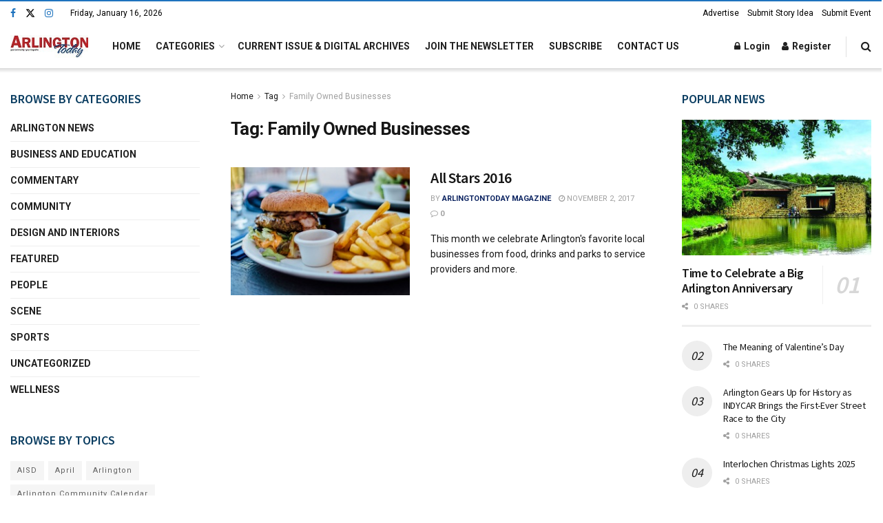

--- FILE ---
content_type: text/html; charset=UTF-8
request_url: https://arlingtontoday.com/tag/family-owned-businesses/
body_size: 36380
content:
<!doctype html>
<!--[if lt IE 7]> <html class="no-js lt-ie9 lt-ie8 lt-ie7" lang="en-US"> <![endif]-->
<!--[if IE 7]>    <html class="no-js lt-ie9 lt-ie8" lang="en-US"> <![endif]-->
<!--[if IE 8]>    <html class="no-js lt-ie9" lang="en-US"> <![endif]-->
<!--[if IE 9]>    <html class="no-js lt-ie10" lang="en-US"> <![endif]-->
<!--[if gt IE 8]><!--> <html class="no-js" lang="en-US"> <!--<![endif]-->
<head>
    <meta http-equiv="Content-Type" content="text/html; charset=UTF-8" />
    <meta name='viewport' content='width=device-width, initial-scale=1, user-scalable=yes' />
    <link rel="profile" href="http://gmpg.org/xfn/11" />
    <link rel="pingback" href="https://arlingtontoday.com/xmlrpc.php" />
    <meta name='robots' content='index, follow, max-image-preview:large, max-snippet:-1, max-video-preview:-1' />
	<style>img:is([sizes="auto" i], [sizes^="auto," i]) { contain-intrinsic-size: 3000px 1500px }</style>
	<meta property="og:type" content="website">
<meta property="og:title" content="All Stars 2016">
<meta property="og:site_name" content="Arlington Today Magazine">
<meta property="og:description" content="The results of our Readers Choice All Stars 2016 are in!">
<meta property="og:url" content="https://arlingtontoday.com/tag/family-owned-businesses">
<meta property="og:locale" content="en_US">
<meta property="og:image" content="https://arlingtontoday.com/wp-content/uploads/2016/08/august-cover.jpeg">
<meta property="og:image:height" content="1526">
<meta property="og:image:width" content="2295">
<meta name="twitter:card" content="summary">
<meta name="twitter:url" content="https://arlingtontoday.com/tag/family-owned-businesses">
<meta name="twitter:title" content="All Stars 2016">
<meta name="twitter:description" content="The results of our Readers Choice All Stars 2016 are in!">
<meta name="twitter:image" content="https://arlingtontoday.com/wp-content/uploads/2016/08/august-cover.jpeg">
<meta name="twitter:image:width" content="2295">
<meta name="twitter:image:height" content="1526">
<meta name="twitter:site" content="https://twitter.com/WeKnowArlington">
			<script type="text/javascript">
			  var jnews_ajax_url = '/?ajax-request=jnews'
			</script>
			<script type="text/javascript">;window.jnews=window.jnews||{},window.jnews.library=window.jnews.library||{},window.jnews.library=function(){"use strict";var e=this;e.win=window,e.doc=document,e.noop=function(){},e.globalBody=e.doc.getElementsByTagName("body")[0],e.globalBody=e.globalBody?e.globalBody:e.doc,e.win.jnewsDataStorage=e.win.jnewsDataStorage||{_storage:new WeakMap,put:function(e,t,n){this._storage.has(e)||this._storage.set(e,new Map),this._storage.get(e).set(t,n)},get:function(e,t){return this._storage.get(e).get(t)},has:function(e,t){return this._storage.has(e)&&this._storage.get(e).has(t)},remove:function(e,t){var n=this._storage.get(e).delete(t);return 0===!this._storage.get(e).size&&this._storage.delete(e),n}},e.windowWidth=function(){return e.win.innerWidth||e.docEl.clientWidth||e.globalBody.clientWidth},e.windowHeight=function(){return e.win.innerHeight||e.docEl.clientHeight||e.globalBody.clientHeight},e.requestAnimationFrame=e.win.requestAnimationFrame||e.win.webkitRequestAnimationFrame||e.win.mozRequestAnimationFrame||e.win.msRequestAnimationFrame||window.oRequestAnimationFrame||function(e){return setTimeout(e,1e3/60)},e.cancelAnimationFrame=e.win.cancelAnimationFrame||e.win.webkitCancelAnimationFrame||e.win.webkitCancelRequestAnimationFrame||e.win.mozCancelAnimationFrame||e.win.msCancelRequestAnimationFrame||e.win.oCancelRequestAnimationFrame||function(e){clearTimeout(e)},e.classListSupport="classList"in document.createElement("_"),e.hasClass=e.classListSupport?function(e,t){return e.classList.contains(t)}:function(e,t){return e.className.indexOf(t)>=0},e.addClass=e.classListSupport?function(t,n){e.hasClass(t,n)||t.classList.add(n)}:function(t,n){e.hasClass(t,n)||(t.className+=" "+n)},e.removeClass=e.classListSupport?function(t,n){e.hasClass(t,n)&&t.classList.remove(n)}:function(t,n){e.hasClass(t,n)&&(t.className=t.className.replace(n,""))},e.objKeys=function(e){var t=[];for(var n in e)Object.prototype.hasOwnProperty.call(e,n)&&t.push(n);return t},e.isObjectSame=function(e,t){var n=!0;return JSON.stringify(e)!==JSON.stringify(t)&&(n=!1),n},e.extend=function(){for(var e,t,n,o=arguments[0]||{},i=1,a=arguments.length;i<a;i++)if(null!==(e=arguments[i]))for(t in e)o!==(n=e[t])&&void 0!==n&&(o[t]=n);return o},e.dataStorage=e.win.jnewsDataStorage,e.isVisible=function(e){return 0!==e.offsetWidth&&0!==e.offsetHeight||e.getBoundingClientRect().length},e.getHeight=function(e){return e.offsetHeight||e.clientHeight||e.getBoundingClientRect().height},e.getWidth=function(e){return e.offsetWidth||e.clientWidth||e.getBoundingClientRect().width},e.supportsPassive=!1;try{var t=Object.defineProperty({},"passive",{get:function(){e.supportsPassive=!0}});"createEvent"in e.doc?e.win.addEventListener("test",null,t):"fireEvent"in e.doc&&e.win.attachEvent("test",null)}catch(e){}e.passiveOption=!!e.supportsPassive&&{passive:!0},e.setStorage=function(e,t){e="jnews-"+e;var n={expired:Math.floor(((new Date).getTime()+432e5)/1e3)};t=Object.assign(n,t);localStorage.setItem(e,JSON.stringify(t))},e.getStorage=function(e){e="jnews-"+e;var t=localStorage.getItem(e);return null!==t&&0<t.length?JSON.parse(localStorage.getItem(e)):{}},e.expiredStorage=function(){var t,n="jnews-";for(var o in localStorage)o.indexOf(n)>-1&&"undefined"!==(t=e.getStorage(o.replace(n,""))).expired&&t.expired<Math.floor((new Date).getTime()/1e3)&&localStorage.removeItem(o)},e.addEvents=function(t,n,o){for(var i in n){var a=["touchstart","touchmove"].indexOf(i)>=0&&!o&&e.passiveOption;"createEvent"in e.doc?t.addEventListener(i,n[i],a):"fireEvent"in e.doc&&t.attachEvent("on"+i,n[i])}},e.removeEvents=function(t,n){for(var o in n)"createEvent"in e.doc?t.removeEventListener(o,n[o]):"fireEvent"in e.doc&&t.detachEvent("on"+o,n[o])},e.triggerEvents=function(t,n,o){var i;o=o||{detail:null};return"createEvent"in e.doc?(!(i=e.doc.createEvent("CustomEvent")||new CustomEvent(n)).initCustomEvent||i.initCustomEvent(n,!0,!1,o),void t.dispatchEvent(i)):"fireEvent"in e.doc?((i=e.doc.createEventObject()).eventType=n,void t.fireEvent("on"+i.eventType,i)):void 0},e.getParents=function(t,n){void 0===n&&(n=e.doc);for(var o=[],i=t.parentNode,a=!1;!a;)if(i){var r=i;r.querySelectorAll(n).length?a=!0:(o.push(r),i=r.parentNode)}else o=[],a=!0;return o},e.forEach=function(e,t,n){for(var o=0,i=e.length;o<i;o++)t.call(n,e[o],o)},e.getText=function(e){return e.innerText||e.textContent},e.setText=function(e,t){var n="object"==typeof t?t.innerText||t.textContent:t;e.innerText&&(e.innerText=n),e.textContent&&(e.textContent=n)},e.httpBuildQuery=function(t){return e.objKeys(t).reduce(function t(n){var o=arguments.length>1&&void 0!==arguments[1]?arguments[1]:null;return function(i,a){var r=n[a];a=encodeURIComponent(a);var s=o?"".concat(o,"[").concat(a,"]"):a;return null==r||"function"==typeof r?(i.push("".concat(s,"=")),i):["number","boolean","string"].includes(typeof r)?(i.push("".concat(s,"=").concat(encodeURIComponent(r))),i):(i.push(e.objKeys(r).reduce(t(r,s),[]).join("&")),i)}}(t),[]).join("&")},e.get=function(t,n,o,i){return o="function"==typeof o?o:e.noop,e.ajax("GET",t,n,o,i)},e.post=function(t,n,o,i){return o="function"==typeof o?o:e.noop,e.ajax("POST",t,n,o,i)},e.ajax=function(t,n,o,i,a){var r=new XMLHttpRequest,s=n,c=e.httpBuildQuery(o);if(t=-1!=["GET","POST"].indexOf(t)?t:"GET",r.open(t,s+("GET"==t?"?"+c:""),!0),"POST"==t&&r.setRequestHeader("Content-type","application/x-www-form-urlencoded"),r.setRequestHeader("X-Requested-With","XMLHttpRequest"),r.onreadystatechange=function(){4===r.readyState&&200<=r.status&&300>r.status&&"function"==typeof i&&i.call(void 0,r.response)},void 0!==a&&!a){return{xhr:r,send:function(){r.send("POST"==t?c:null)}}}return r.send("POST"==t?c:null),{xhr:r}},e.scrollTo=function(t,n,o){function i(e,t,n){this.start=this.position(),this.change=e-this.start,this.currentTime=0,this.increment=20,this.duration=void 0===n?500:n,this.callback=t,this.finish=!1,this.animateScroll()}return Math.easeInOutQuad=function(e,t,n,o){return(e/=o/2)<1?n/2*e*e+t:-n/2*(--e*(e-2)-1)+t},i.prototype.stop=function(){this.finish=!0},i.prototype.move=function(t){e.doc.documentElement.scrollTop=t,e.globalBody.parentNode.scrollTop=t,e.globalBody.scrollTop=t},i.prototype.position=function(){return e.doc.documentElement.scrollTop||e.globalBody.parentNode.scrollTop||e.globalBody.scrollTop},i.prototype.animateScroll=function(){this.currentTime+=this.increment;var t=Math.easeInOutQuad(this.currentTime,this.start,this.change,this.duration);this.move(t),this.currentTime<this.duration&&!this.finish?e.requestAnimationFrame.call(e.win,this.animateScroll.bind(this)):this.callback&&"function"==typeof this.callback&&this.callback()},new i(t,n,o)},e.unwrap=function(t){var n,o=t;e.forEach(t,(function(e,t){n?n+=e:n=e})),o.replaceWith(n)},e.performance={start:function(e){performance.mark(e+"Start")},stop:function(e){performance.mark(e+"End"),performance.measure(e,e+"Start",e+"End")}},e.fps=function(){var t=0,n=0,o=0;!function(){var i=t=0,a=0,r=0,s=document.getElementById("fpsTable"),c=function(t){void 0===document.getElementsByTagName("body")[0]?e.requestAnimationFrame.call(e.win,(function(){c(t)})):document.getElementsByTagName("body")[0].appendChild(t)};null===s&&((s=document.createElement("div")).style.position="fixed",s.style.top="120px",s.style.left="10px",s.style.width="100px",s.style.height="20px",s.style.border="1px solid black",s.style.fontSize="11px",s.style.zIndex="100000",s.style.backgroundColor="white",s.id="fpsTable",c(s));var l=function(){o++,n=Date.now(),(a=(o/(r=(n-t)/1e3)).toPrecision(2))!=i&&(i=a,s.innerHTML=i+"fps"),1<r&&(t=n,o=0),e.requestAnimationFrame.call(e.win,l)};l()}()},e.instr=function(e,t){for(var n=0;n<t.length;n++)if(-1!==e.toLowerCase().indexOf(t[n].toLowerCase()))return!0},e.winLoad=function(t,n){function o(o){if("complete"===e.doc.readyState||"interactive"===e.doc.readyState)return!o||n?setTimeout(t,n||1):t(o),1}o()||e.addEvents(e.win,{load:o})},e.docReady=function(t,n){function o(o){if("complete"===e.doc.readyState||"interactive"===e.doc.readyState)return!o||n?setTimeout(t,n||1):t(o),1}o()||e.addEvents(e.doc,{DOMContentLoaded:o})},e.fireOnce=function(){e.docReady((function(){e.assets=e.assets||[],e.assets.length&&(e.boot(),e.load_assets())}),50)},e.boot=function(){e.length&&e.doc.querySelectorAll("style[media]").forEach((function(e){"not all"==e.getAttribute("media")&&e.removeAttribute("media")}))},e.create_js=function(t,n){var o=e.doc.createElement("script");switch(o.setAttribute("src",t),n){case"defer":o.setAttribute("defer",!0);break;case"async":o.setAttribute("async",!0);break;case"deferasync":o.setAttribute("defer",!0),o.setAttribute("async",!0)}e.globalBody.appendChild(o)},e.load_assets=function(){"object"==typeof e.assets&&e.forEach(e.assets.slice(0),(function(t,n){var o="";t.defer&&(o+="defer"),t.async&&(o+="async"),e.create_js(t.url,o);var i=e.assets.indexOf(t);i>-1&&e.assets.splice(i,1)})),e.assets=jnewsoption.au_scripts=window.jnewsads=[]},e.setCookie=function(e,t,n){var o="";if(n){var i=new Date;i.setTime(i.getTime()+24*n*60*60*1e3),o="; expires="+i.toUTCString()}document.cookie=e+"="+(t||"")+o+"; path=/"},e.getCookie=function(e){for(var t=e+"=",n=document.cookie.split(";"),o=0;o<n.length;o++){for(var i=n[o];" "==i.charAt(0);)i=i.substring(1,i.length);if(0==i.indexOf(t))return i.substring(t.length,i.length)}return null},e.eraseCookie=function(e){document.cookie=e+"=; Path=/; Expires=Thu, 01 Jan 1970 00:00:01 GMT;"},e.docReady((function(){e.globalBody=e.globalBody==e.doc?e.doc.getElementsByTagName("body")[0]:e.globalBody,e.globalBody=e.globalBody?e.globalBody:e.doc})),e.winLoad((function(){e.winLoad((function(){var t=!1;if(void 0!==window.jnewsadmin)if(void 0!==window.file_version_checker){var n=e.objKeys(window.file_version_checker);n.length?n.forEach((function(e){t||"10.0.4"===window.file_version_checker[e]||(t=!0)})):t=!0}else t=!0;t&&(window.jnewsHelper.getMessage(),window.jnewsHelper.getNotice())}),2500)}))},window.jnews.library=new window.jnews.library;</script>
	<!-- This site is optimized with the Yoast SEO plugin v26.7 - https://yoast.com/wordpress/plugins/seo/ -->
	<title>Family Owned Businesses Archives - Arlington Today Magazine</title>
	<link rel="canonical" href="https://arlingtontoday.com/tag/family-owned-businesses/" />
	<meta property="og:locale" content="en_US" />
	<meta property="og:type" content="article" />
	<meta property="og:title" content="Family Owned Businesses Archives - Arlington Today Magazine" />
	<meta property="og:url" content="https://arlingtontoday.com/tag/family-owned-businesses/" />
	<meta property="og:site_name" content="Arlington Today Magazine" />
	<meta name="twitter:card" content="summary_large_image" />
	<script type="application/ld+json" class="yoast-schema-graph">{"@context":"https://schema.org","@graph":[{"@type":"CollectionPage","@id":"https://arlingtontoday.com/tag/family-owned-businesses/","url":"https://arlingtontoday.com/tag/family-owned-businesses/","name":"Family Owned Businesses Archives - Arlington Today Magazine","isPartOf":{"@id":"https://arlingtontoday.com/#website"},"primaryImageOfPage":{"@id":"https://arlingtontoday.com/tag/family-owned-businesses/#primaryimage"},"image":{"@id":"https://arlingtontoday.com/tag/family-owned-businesses/#primaryimage"},"thumbnailUrl":"https://arlingtontoday.com/wp-content/uploads/2016/08/august-cover.jpeg","breadcrumb":{"@id":"https://arlingtontoday.com/tag/family-owned-businesses/#breadcrumb"},"inLanguage":"en-US"},{"@type":"ImageObject","inLanguage":"en-US","@id":"https://arlingtontoday.com/tag/family-owned-businesses/#primaryimage","url":"https://arlingtontoday.com/wp-content/uploads/2016/08/august-cover.jpeg","contentUrl":"https://arlingtontoday.com/wp-content/uploads/2016/08/august-cover.jpeg","width":2295,"height":1526,"caption":"photo: Robin Stickel"},{"@type":"BreadcrumbList","@id":"https://arlingtontoday.com/tag/family-owned-businesses/#breadcrumb","itemListElement":[{"@type":"ListItem","position":1,"name":"Home","item":"https://arlingtontoday.com/"},{"@type":"ListItem","position":2,"name":"Family Owned Businesses"}]},{"@type":"WebSite","@id":"https://arlingtontoday.com/#website","url":"https://arlingtontoday.com/","name":"Arlington Today Magazine","description":"","publisher":{"@id":"https://arlingtontoday.com/#organization"},"potentialAction":[{"@type":"SearchAction","target":{"@type":"EntryPoint","urlTemplate":"https://arlingtontoday.com/?s={search_term_string}"},"query-input":{"@type":"PropertyValueSpecification","valueRequired":true,"valueName":"search_term_string"}}],"inLanguage":"en-US"},{"@type":"Organization","@id":"https://arlingtontoday.com/#organization","name":"Arlington Today Magazine","url":"https://arlingtontoday.com/","logo":{"@type":"ImageObject","inLanguage":"en-US","@id":"https://arlingtontoday.com/#/schema/logo/image/","url":"https://arlingtontoday.com/wp-content/uploads/2020/03/arlington-today-magazine-logo.png","contentUrl":"https://arlingtontoday.com/wp-content/uploads/2020/03/arlington-today-magazine-logo.png","width":400,"height":116,"caption":"Arlington Today Magazine"},"image":{"@id":"https://arlingtontoday.com/#/schema/logo/image/"}}]}</script>
	<!-- / Yoast SEO plugin. -->


<link rel='dns-prefetch' href='//www.googletagmanager.com' />
<link rel='dns-prefetch' href='//fonts.googleapis.com' />
<link rel='preconnect' href='https://fonts.gstatic.com' />
<link rel="alternate" type="application/rss+xml" title="Arlington Today Magazine &raquo; Feed" href="https://arlingtontoday.com/feed/" />
<link rel="alternate" type="text/calendar" title="Arlington Today Magazine &raquo; iCal Feed" href="https://arlingtontoday.com/community-calendar/?ical=1" />
<link rel="alternate" type="application/rss+xml" title="Arlington Today Magazine &raquo; Family Owned Businesses Tag Feed" href="https://arlingtontoday.com/tag/family-owned-businesses/feed/" />
		<!-- This site uses the Google Analytics by MonsterInsights plugin v9.11.1 - Using Analytics tracking - https://www.monsterinsights.com/ -->
							<script src="//www.googletagmanager.com/gtag/js?id=G-PF8JQK58YL"  data-cfasync="false" data-wpfc-render="false" type="text/javascript" async></script>
			<script data-cfasync="false" data-wpfc-render="false" type="text/javascript">
				var mi_version = '9.11.1';
				var mi_track_user = true;
				var mi_no_track_reason = '';
								var MonsterInsightsDefaultLocations = {"page_location":"https:\/\/arlingtontoday.com\/tag\/family-owned-businesses\/"};
								if ( typeof MonsterInsightsPrivacyGuardFilter === 'function' ) {
					var MonsterInsightsLocations = (typeof MonsterInsightsExcludeQuery === 'object') ? MonsterInsightsPrivacyGuardFilter( MonsterInsightsExcludeQuery ) : MonsterInsightsPrivacyGuardFilter( MonsterInsightsDefaultLocations );
				} else {
					var MonsterInsightsLocations = (typeof MonsterInsightsExcludeQuery === 'object') ? MonsterInsightsExcludeQuery : MonsterInsightsDefaultLocations;
				}

								var disableStrs = [
										'ga-disable-G-PF8JQK58YL',
									];

				/* Function to detect opted out users */
				function __gtagTrackerIsOptedOut() {
					for (var index = 0; index < disableStrs.length; index++) {
						if (document.cookie.indexOf(disableStrs[index] + '=true') > -1) {
							return true;
						}
					}

					return false;
				}

				/* Disable tracking if the opt-out cookie exists. */
				if (__gtagTrackerIsOptedOut()) {
					for (var index = 0; index < disableStrs.length; index++) {
						window[disableStrs[index]] = true;
					}
				}

				/* Opt-out function */
				function __gtagTrackerOptout() {
					for (var index = 0; index < disableStrs.length; index++) {
						document.cookie = disableStrs[index] + '=true; expires=Thu, 31 Dec 2099 23:59:59 UTC; path=/';
						window[disableStrs[index]] = true;
					}
				}

				if ('undefined' === typeof gaOptout) {
					function gaOptout() {
						__gtagTrackerOptout();
					}
				}
								window.dataLayer = window.dataLayer || [];

				window.MonsterInsightsDualTracker = {
					helpers: {},
					trackers: {},
				};
				if (mi_track_user) {
					function __gtagDataLayer() {
						dataLayer.push(arguments);
					}

					function __gtagTracker(type, name, parameters) {
						if (!parameters) {
							parameters = {};
						}

						if (parameters.send_to) {
							__gtagDataLayer.apply(null, arguments);
							return;
						}

						if (type === 'event') {
														parameters.send_to = monsterinsights_frontend.v4_id;
							var hookName = name;
							if (typeof parameters['event_category'] !== 'undefined') {
								hookName = parameters['event_category'] + ':' + name;
							}

							if (typeof MonsterInsightsDualTracker.trackers[hookName] !== 'undefined') {
								MonsterInsightsDualTracker.trackers[hookName](parameters);
							} else {
								__gtagDataLayer('event', name, parameters);
							}
							
						} else {
							__gtagDataLayer.apply(null, arguments);
						}
					}

					__gtagTracker('js', new Date());
					__gtagTracker('set', {
						'developer_id.dZGIzZG': true,
											});
					if ( MonsterInsightsLocations.page_location ) {
						__gtagTracker('set', MonsterInsightsLocations);
					}
										__gtagTracker('config', 'G-PF8JQK58YL', {"forceSSL":"true","link_attribution":"true"} );
										window.gtag = __gtagTracker;										(function () {
						/* https://developers.google.com/analytics/devguides/collection/analyticsjs/ */
						/* ga and __gaTracker compatibility shim. */
						var noopfn = function () {
							return null;
						};
						var newtracker = function () {
							return new Tracker();
						};
						var Tracker = function () {
							return null;
						};
						var p = Tracker.prototype;
						p.get = noopfn;
						p.set = noopfn;
						p.send = function () {
							var args = Array.prototype.slice.call(arguments);
							args.unshift('send');
							__gaTracker.apply(null, args);
						};
						var __gaTracker = function () {
							var len = arguments.length;
							if (len === 0) {
								return;
							}
							var f = arguments[len - 1];
							if (typeof f !== 'object' || f === null || typeof f.hitCallback !== 'function') {
								if ('send' === arguments[0]) {
									var hitConverted, hitObject = false, action;
									if ('event' === arguments[1]) {
										if ('undefined' !== typeof arguments[3]) {
											hitObject = {
												'eventAction': arguments[3],
												'eventCategory': arguments[2],
												'eventLabel': arguments[4],
												'value': arguments[5] ? arguments[5] : 1,
											}
										}
									}
									if ('pageview' === arguments[1]) {
										if ('undefined' !== typeof arguments[2]) {
											hitObject = {
												'eventAction': 'page_view',
												'page_path': arguments[2],
											}
										}
									}
									if (typeof arguments[2] === 'object') {
										hitObject = arguments[2];
									}
									if (typeof arguments[5] === 'object') {
										Object.assign(hitObject, arguments[5]);
									}
									if ('undefined' !== typeof arguments[1].hitType) {
										hitObject = arguments[1];
										if ('pageview' === hitObject.hitType) {
											hitObject.eventAction = 'page_view';
										}
									}
									if (hitObject) {
										action = 'timing' === arguments[1].hitType ? 'timing_complete' : hitObject.eventAction;
										hitConverted = mapArgs(hitObject);
										__gtagTracker('event', action, hitConverted);
									}
								}
								return;
							}

							function mapArgs(args) {
								var arg, hit = {};
								var gaMap = {
									'eventCategory': 'event_category',
									'eventAction': 'event_action',
									'eventLabel': 'event_label',
									'eventValue': 'event_value',
									'nonInteraction': 'non_interaction',
									'timingCategory': 'event_category',
									'timingVar': 'name',
									'timingValue': 'value',
									'timingLabel': 'event_label',
									'page': 'page_path',
									'location': 'page_location',
									'title': 'page_title',
									'referrer' : 'page_referrer',
								};
								for (arg in args) {
																		if (!(!args.hasOwnProperty(arg) || !gaMap.hasOwnProperty(arg))) {
										hit[gaMap[arg]] = args[arg];
									} else {
										hit[arg] = args[arg];
									}
								}
								return hit;
							}

							try {
								f.hitCallback();
							} catch (ex) {
							}
						};
						__gaTracker.create = newtracker;
						__gaTracker.getByName = newtracker;
						__gaTracker.getAll = function () {
							return [];
						};
						__gaTracker.remove = noopfn;
						__gaTracker.loaded = true;
						window['__gaTracker'] = __gaTracker;
					})();
									} else {
										console.log("");
					(function () {
						function __gtagTracker() {
							return null;
						}

						window['__gtagTracker'] = __gtagTracker;
						window['gtag'] = __gtagTracker;
					})();
									}
			</script>
							<!-- / Google Analytics by MonsterInsights -->
		<script type="text/javascript">
/* <![CDATA[ */
window._wpemojiSettings = {"baseUrl":"https:\/\/s.w.org\/images\/core\/emoji\/16.0.1\/72x72\/","ext":".png","svgUrl":"https:\/\/s.w.org\/images\/core\/emoji\/16.0.1\/svg\/","svgExt":".svg","source":{"concatemoji":"https:\/\/arlingtontoday.com\/wp-includes\/js\/wp-emoji-release.min.js?ver=aade3954cce3cf7c7c897a2cd3ac4f69"}};
/*! This file is auto-generated */
!function(s,n){var o,i,e;function c(e){try{var t={supportTests:e,timestamp:(new Date).valueOf()};sessionStorage.setItem(o,JSON.stringify(t))}catch(e){}}function p(e,t,n){e.clearRect(0,0,e.canvas.width,e.canvas.height),e.fillText(t,0,0);var t=new Uint32Array(e.getImageData(0,0,e.canvas.width,e.canvas.height).data),a=(e.clearRect(0,0,e.canvas.width,e.canvas.height),e.fillText(n,0,0),new Uint32Array(e.getImageData(0,0,e.canvas.width,e.canvas.height).data));return t.every(function(e,t){return e===a[t]})}function u(e,t){e.clearRect(0,0,e.canvas.width,e.canvas.height),e.fillText(t,0,0);for(var n=e.getImageData(16,16,1,1),a=0;a<n.data.length;a++)if(0!==n.data[a])return!1;return!0}function f(e,t,n,a){switch(t){case"flag":return n(e,"\ud83c\udff3\ufe0f\u200d\u26a7\ufe0f","\ud83c\udff3\ufe0f\u200b\u26a7\ufe0f")?!1:!n(e,"\ud83c\udde8\ud83c\uddf6","\ud83c\udde8\u200b\ud83c\uddf6")&&!n(e,"\ud83c\udff4\udb40\udc67\udb40\udc62\udb40\udc65\udb40\udc6e\udb40\udc67\udb40\udc7f","\ud83c\udff4\u200b\udb40\udc67\u200b\udb40\udc62\u200b\udb40\udc65\u200b\udb40\udc6e\u200b\udb40\udc67\u200b\udb40\udc7f");case"emoji":return!a(e,"\ud83e\udedf")}return!1}function g(e,t,n,a){var r="undefined"!=typeof WorkerGlobalScope&&self instanceof WorkerGlobalScope?new OffscreenCanvas(300,150):s.createElement("canvas"),o=r.getContext("2d",{willReadFrequently:!0}),i=(o.textBaseline="top",o.font="600 32px Arial",{});return e.forEach(function(e){i[e]=t(o,e,n,a)}),i}function t(e){var t=s.createElement("script");t.src=e,t.defer=!0,s.head.appendChild(t)}"undefined"!=typeof Promise&&(o="wpEmojiSettingsSupports",i=["flag","emoji"],n.supports={everything:!0,everythingExceptFlag:!0},e=new Promise(function(e){s.addEventListener("DOMContentLoaded",e,{once:!0})}),new Promise(function(t){var n=function(){try{var e=JSON.parse(sessionStorage.getItem(o));if("object"==typeof e&&"number"==typeof e.timestamp&&(new Date).valueOf()<e.timestamp+604800&&"object"==typeof e.supportTests)return e.supportTests}catch(e){}return null}();if(!n){if("undefined"!=typeof Worker&&"undefined"!=typeof OffscreenCanvas&&"undefined"!=typeof URL&&URL.createObjectURL&&"undefined"!=typeof Blob)try{var e="postMessage("+g.toString()+"("+[JSON.stringify(i),f.toString(),p.toString(),u.toString()].join(",")+"));",a=new Blob([e],{type:"text/javascript"}),r=new Worker(URL.createObjectURL(a),{name:"wpTestEmojiSupports"});return void(r.onmessage=function(e){c(n=e.data),r.terminate(),t(n)})}catch(e){}c(n=g(i,f,p,u))}t(n)}).then(function(e){for(var t in e)n.supports[t]=e[t],n.supports.everything=n.supports.everything&&n.supports[t],"flag"!==t&&(n.supports.everythingExceptFlag=n.supports.everythingExceptFlag&&n.supports[t]);n.supports.everythingExceptFlag=n.supports.everythingExceptFlag&&!n.supports.flag,n.DOMReady=!1,n.readyCallback=function(){n.DOMReady=!0}}).then(function(){return e}).then(function(){var e;n.supports.everything||(n.readyCallback(),(e=n.source||{}).concatemoji?t(e.concatemoji):e.wpemoji&&e.twemoji&&(t(e.twemoji),t(e.wpemoji)))}))}((window,document),window._wpemojiSettings);
/* ]]> */
</script>
<link rel='stylesheet' id='smuzsf-facebook-css' href='https://arlingtontoday.com/wp-content/plugins/add-facebook/public/css/font-awesome.min.css?ver=aade3954cce3cf7c7c897a2cd3ac4f69' type='text/css' media='all' />
<style id='wp-emoji-styles-inline-css' type='text/css'>

	img.wp-smiley, img.emoji {
		display: inline !important;
		border: none !important;
		box-shadow: none !important;
		height: 1em !important;
		width: 1em !important;
		margin: 0 0.07em !important;
		vertical-align: -0.1em !important;
		background: none !important;
		padding: 0 !important;
	}
</style>
<link rel='stylesheet' id='wp-block-library-css' href='https://arlingtontoday.com/wp-includes/css/dist/block-library/style.min.css?ver=aade3954cce3cf7c7c897a2cd3ac4f69' type='text/css' media='all' />
<style id='classic-theme-styles-inline-css' type='text/css'>
/*! This file is auto-generated */
.wp-block-button__link{color:#fff;background-color:#32373c;border-radius:9999px;box-shadow:none;text-decoration:none;padding:calc(.667em + 2px) calc(1.333em + 2px);font-size:1.125em}.wp-block-file__button{background:#32373c;color:#fff;text-decoration:none}
</style>
<link rel='stylesheet' id='jnews-faq-css' href='https://arlingtontoday.com/wp-content/plugins/jnews-essential/assets/css/faq.css?ver=12.0.3' type='text/css' media='all' />
<style id='global-styles-inline-css' type='text/css'>
:root{--wp--preset--aspect-ratio--square: 1;--wp--preset--aspect-ratio--4-3: 4/3;--wp--preset--aspect-ratio--3-4: 3/4;--wp--preset--aspect-ratio--3-2: 3/2;--wp--preset--aspect-ratio--2-3: 2/3;--wp--preset--aspect-ratio--16-9: 16/9;--wp--preset--aspect-ratio--9-16: 9/16;--wp--preset--color--black: #000000;--wp--preset--color--cyan-bluish-gray: #abb8c3;--wp--preset--color--white: #ffffff;--wp--preset--color--pale-pink: #f78da7;--wp--preset--color--vivid-red: #cf2e2e;--wp--preset--color--luminous-vivid-orange: #ff6900;--wp--preset--color--luminous-vivid-amber: #fcb900;--wp--preset--color--light-green-cyan: #7bdcb5;--wp--preset--color--vivid-green-cyan: #00d084;--wp--preset--color--pale-cyan-blue: #8ed1fc;--wp--preset--color--vivid-cyan-blue: #0693e3;--wp--preset--color--vivid-purple: #9b51e0;--wp--preset--gradient--vivid-cyan-blue-to-vivid-purple: linear-gradient(135deg,rgba(6,147,227,1) 0%,rgb(155,81,224) 100%);--wp--preset--gradient--light-green-cyan-to-vivid-green-cyan: linear-gradient(135deg,rgb(122,220,180) 0%,rgb(0,208,130) 100%);--wp--preset--gradient--luminous-vivid-amber-to-luminous-vivid-orange: linear-gradient(135deg,rgba(252,185,0,1) 0%,rgba(255,105,0,1) 100%);--wp--preset--gradient--luminous-vivid-orange-to-vivid-red: linear-gradient(135deg,rgba(255,105,0,1) 0%,rgb(207,46,46) 100%);--wp--preset--gradient--very-light-gray-to-cyan-bluish-gray: linear-gradient(135deg,rgb(238,238,238) 0%,rgb(169,184,195) 100%);--wp--preset--gradient--cool-to-warm-spectrum: linear-gradient(135deg,rgb(74,234,220) 0%,rgb(151,120,209) 20%,rgb(207,42,186) 40%,rgb(238,44,130) 60%,rgb(251,105,98) 80%,rgb(254,248,76) 100%);--wp--preset--gradient--blush-light-purple: linear-gradient(135deg,rgb(255,206,236) 0%,rgb(152,150,240) 100%);--wp--preset--gradient--blush-bordeaux: linear-gradient(135deg,rgb(254,205,165) 0%,rgb(254,45,45) 50%,rgb(107,0,62) 100%);--wp--preset--gradient--luminous-dusk: linear-gradient(135deg,rgb(255,203,112) 0%,rgb(199,81,192) 50%,rgb(65,88,208) 100%);--wp--preset--gradient--pale-ocean: linear-gradient(135deg,rgb(255,245,203) 0%,rgb(182,227,212) 50%,rgb(51,167,181) 100%);--wp--preset--gradient--electric-grass: linear-gradient(135deg,rgb(202,248,128) 0%,rgb(113,206,126) 100%);--wp--preset--gradient--midnight: linear-gradient(135deg,rgb(2,3,129) 0%,rgb(40,116,252) 100%);--wp--preset--font-size--small: 13px;--wp--preset--font-size--medium: 20px;--wp--preset--font-size--large: 36px;--wp--preset--font-size--x-large: 42px;--wp--preset--spacing--20: 0.44rem;--wp--preset--spacing--30: 0.67rem;--wp--preset--spacing--40: 1rem;--wp--preset--spacing--50: 1.5rem;--wp--preset--spacing--60: 2.25rem;--wp--preset--spacing--70: 3.38rem;--wp--preset--spacing--80: 5.06rem;--wp--preset--shadow--natural: 6px 6px 9px rgba(0, 0, 0, 0.2);--wp--preset--shadow--deep: 12px 12px 50px rgba(0, 0, 0, 0.4);--wp--preset--shadow--sharp: 6px 6px 0px rgba(0, 0, 0, 0.2);--wp--preset--shadow--outlined: 6px 6px 0px -3px rgba(255, 255, 255, 1), 6px 6px rgba(0, 0, 0, 1);--wp--preset--shadow--crisp: 6px 6px 0px rgba(0, 0, 0, 1);}:where(.is-layout-flex){gap: 0.5em;}:where(.is-layout-grid){gap: 0.5em;}body .is-layout-flex{display: flex;}.is-layout-flex{flex-wrap: wrap;align-items: center;}.is-layout-flex > :is(*, div){margin: 0;}body .is-layout-grid{display: grid;}.is-layout-grid > :is(*, div){margin: 0;}:where(.wp-block-columns.is-layout-flex){gap: 2em;}:where(.wp-block-columns.is-layout-grid){gap: 2em;}:where(.wp-block-post-template.is-layout-flex){gap: 1.25em;}:where(.wp-block-post-template.is-layout-grid){gap: 1.25em;}.has-black-color{color: var(--wp--preset--color--black) !important;}.has-cyan-bluish-gray-color{color: var(--wp--preset--color--cyan-bluish-gray) !important;}.has-white-color{color: var(--wp--preset--color--white) !important;}.has-pale-pink-color{color: var(--wp--preset--color--pale-pink) !important;}.has-vivid-red-color{color: var(--wp--preset--color--vivid-red) !important;}.has-luminous-vivid-orange-color{color: var(--wp--preset--color--luminous-vivid-orange) !important;}.has-luminous-vivid-amber-color{color: var(--wp--preset--color--luminous-vivid-amber) !important;}.has-light-green-cyan-color{color: var(--wp--preset--color--light-green-cyan) !important;}.has-vivid-green-cyan-color{color: var(--wp--preset--color--vivid-green-cyan) !important;}.has-pale-cyan-blue-color{color: var(--wp--preset--color--pale-cyan-blue) !important;}.has-vivid-cyan-blue-color{color: var(--wp--preset--color--vivid-cyan-blue) !important;}.has-vivid-purple-color{color: var(--wp--preset--color--vivid-purple) !important;}.has-black-background-color{background-color: var(--wp--preset--color--black) !important;}.has-cyan-bluish-gray-background-color{background-color: var(--wp--preset--color--cyan-bluish-gray) !important;}.has-white-background-color{background-color: var(--wp--preset--color--white) !important;}.has-pale-pink-background-color{background-color: var(--wp--preset--color--pale-pink) !important;}.has-vivid-red-background-color{background-color: var(--wp--preset--color--vivid-red) !important;}.has-luminous-vivid-orange-background-color{background-color: var(--wp--preset--color--luminous-vivid-orange) !important;}.has-luminous-vivid-amber-background-color{background-color: var(--wp--preset--color--luminous-vivid-amber) !important;}.has-light-green-cyan-background-color{background-color: var(--wp--preset--color--light-green-cyan) !important;}.has-vivid-green-cyan-background-color{background-color: var(--wp--preset--color--vivid-green-cyan) !important;}.has-pale-cyan-blue-background-color{background-color: var(--wp--preset--color--pale-cyan-blue) !important;}.has-vivid-cyan-blue-background-color{background-color: var(--wp--preset--color--vivid-cyan-blue) !important;}.has-vivid-purple-background-color{background-color: var(--wp--preset--color--vivid-purple) !important;}.has-black-border-color{border-color: var(--wp--preset--color--black) !important;}.has-cyan-bluish-gray-border-color{border-color: var(--wp--preset--color--cyan-bluish-gray) !important;}.has-white-border-color{border-color: var(--wp--preset--color--white) !important;}.has-pale-pink-border-color{border-color: var(--wp--preset--color--pale-pink) !important;}.has-vivid-red-border-color{border-color: var(--wp--preset--color--vivid-red) !important;}.has-luminous-vivid-orange-border-color{border-color: var(--wp--preset--color--luminous-vivid-orange) !important;}.has-luminous-vivid-amber-border-color{border-color: var(--wp--preset--color--luminous-vivid-amber) !important;}.has-light-green-cyan-border-color{border-color: var(--wp--preset--color--light-green-cyan) !important;}.has-vivid-green-cyan-border-color{border-color: var(--wp--preset--color--vivid-green-cyan) !important;}.has-pale-cyan-blue-border-color{border-color: var(--wp--preset--color--pale-cyan-blue) !important;}.has-vivid-cyan-blue-border-color{border-color: var(--wp--preset--color--vivid-cyan-blue) !important;}.has-vivid-purple-border-color{border-color: var(--wp--preset--color--vivid-purple) !important;}.has-vivid-cyan-blue-to-vivid-purple-gradient-background{background: var(--wp--preset--gradient--vivid-cyan-blue-to-vivid-purple) !important;}.has-light-green-cyan-to-vivid-green-cyan-gradient-background{background: var(--wp--preset--gradient--light-green-cyan-to-vivid-green-cyan) !important;}.has-luminous-vivid-amber-to-luminous-vivid-orange-gradient-background{background: var(--wp--preset--gradient--luminous-vivid-amber-to-luminous-vivid-orange) !important;}.has-luminous-vivid-orange-to-vivid-red-gradient-background{background: var(--wp--preset--gradient--luminous-vivid-orange-to-vivid-red) !important;}.has-very-light-gray-to-cyan-bluish-gray-gradient-background{background: var(--wp--preset--gradient--very-light-gray-to-cyan-bluish-gray) !important;}.has-cool-to-warm-spectrum-gradient-background{background: var(--wp--preset--gradient--cool-to-warm-spectrum) !important;}.has-blush-light-purple-gradient-background{background: var(--wp--preset--gradient--blush-light-purple) !important;}.has-blush-bordeaux-gradient-background{background: var(--wp--preset--gradient--blush-bordeaux) !important;}.has-luminous-dusk-gradient-background{background: var(--wp--preset--gradient--luminous-dusk) !important;}.has-pale-ocean-gradient-background{background: var(--wp--preset--gradient--pale-ocean) !important;}.has-electric-grass-gradient-background{background: var(--wp--preset--gradient--electric-grass) !important;}.has-midnight-gradient-background{background: var(--wp--preset--gradient--midnight) !important;}.has-small-font-size{font-size: var(--wp--preset--font-size--small) !important;}.has-medium-font-size{font-size: var(--wp--preset--font-size--medium) !important;}.has-large-font-size{font-size: var(--wp--preset--font-size--large) !important;}.has-x-large-font-size{font-size: var(--wp--preset--font-size--x-large) !important;}
:where(.wp-block-post-template.is-layout-flex){gap: 1.25em;}:where(.wp-block-post-template.is-layout-grid){gap: 1.25em;}
:where(.wp-block-columns.is-layout-flex){gap: 2em;}:where(.wp-block-columns.is-layout-grid){gap: 2em;}
:root :where(.wp-block-pullquote){font-size: 1.5em;line-height: 1.6;}
</style>
<link rel='stylesheet' id='jnews-video-css' href='https://arlingtontoday.com/wp-content/plugins/jnews-video/assets/css/plugin.css?ver=12.0.1' type='text/css' media='all' />
<link rel='stylesheet' id='weather-atlas-public-css' href='https://arlingtontoday.com/wp-content/plugins/weather-atlas/public/css/weather-atlas-public.min.css?ver=3.0.4' type='text/css' media='all' />
<link rel='stylesheet' id='weather-icons-css' href='https://arlingtontoday.com/wp-content/plugins/weather-atlas/public/font/weather-icons/weather-icons.min.css?ver=3.0.4' type='text/css' media='all' />
<link rel='stylesheet' id='wpb-google-fonts-css' href='//fonts.googleapis.com/css?family=Open+Sans&#038;ver=aade3954cce3cf7c7c897a2cd3ac4f69' type='text/css' media='all' />
<link rel='stylesheet' id='woocommerce-layout-css' href='https://arlingtontoday.com/wp-content/plugins/woocommerce/assets/css/woocommerce-layout.css?ver=10.4.3' type='text/css' media='all' />
<link rel='stylesheet' id='woocommerce-smallscreen-css' href='https://arlingtontoday.com/wp-content/plugins/woocommerce/assets/css/woocommerce-smallscreen.css?ver=10.4.3' type='text/css' media='only screen and (max-width: 768px)' />
<link rel='stylesheet' id='woocommerce-general-css' href='https://arlingtontoday.com/wp-content/plugins/woocommerce/assets/css/woocommerce.css?ver=10.4.3' type='text/css' media='all' />
<style id='woocommerce-inline-inline-css' type='text/css'>
.woocommerce form .form-row .required { visibility: visible; }
</style>
<link rel='stylesheet' id='tribe-events-v2-single-skeleton-css' href='https://arlingtontoday.com/wp-content/plugins/the-events-calendar/build/css/tribe-events-single-skeleton.css?ver=6.15.14' type='text/css' media='all' />
<link rel='stylesheet' id='tribe-events-v2-single-skeleton-full-css' href='https://arlingtontoday.com/wp-content/plugins/the-events-calendar/build/css/tribe-events-single-full.css?ver=6.15.14' type='text/css' media='all' />
<link rel='stylesheet' id='tec-events-elementor-widgets-base-styles-css' href='https://arlingtontoday.com/wp-content/plugins/the-events-calendar/build/css/integrations/plugins/elementor/widgets/widget-base.css?ver=6.15.14' type='text/css' media='all' />
<link rel='stylesheet' id='elementor-frontend-css' href='https://arlingtontoday.com/wp-content/plugins/elementor/assets/css/frontend.min.css?ver=3.34.1' type='text/css' media='all' />
<link rel='stylesheet' id='dflip-style-css' href='https://arlingtontoday.com/wp-content/plugins/3d-flipbook-dflip-lite/assets/css/dflip.min.css?ver=2.4.20' type='text/css' media='all' />
<link rel='stylesheet' id='jeg_customizer_font-css' href='//fonts.googleapis.com/css?family=Roboto%3Aregular%2C700%7CSource+Sans+Pro%3A600%2Cregular%2C600&#038;display=swap&#038;ver=1.3.2' type='text/css' media='all' />
<link rel='stylesheet' id='jnews-push-notification-css' href='https://arlingtontoday.com/wp-content/plugins/jnews-push-notification/assets/css/plugin.css?ver=12.0.0' type='text/css' media='all' />
<link rel='stylesheet' id='font-awesome-css' href='https://arlingtontoday.com/wp-content/plugins/elementor/assets/lib/font-awesome/css/font-awesome.min.css?ver=4.7.0' type='text/css' media='all' />
<link rel='stylesheet' id='jnews-frontend-css' href='https://arlingtontoday.com/wp-content/themes/jnews/assets/dist/frontend.min.css?ver=12.0.3' type='text/css' media='all' />
<link rel='stylesheet' id='jnews-elementor-css' href='https://arlingtontoday.com/wp-content/themes/jnews/assets/css/elementor-frontend.css?ver=12.0.3' type='text/css' media='all' />
<link rel='stylesheet' id='jnews-style-css' href='https://arlingtontoday.com/wp-content/themes/jnews/style.css?ver=12.0.3' type='text/css' media='all' />
<link rel='stylesheet' id='jnews-darkmode-css' href='https://arlingtontoday.com/wp-content/themes/jnews/assets/css/darkmode.css?ver=12.0.3' type='text/css' media='all' />
<link rel='stylesheet' id='jnews-scheme-css' href='https://arlingtontoday.com/wp-content/themes/jnews/data/import/localnews/scheme.css?ver=12.0.3' type='text/css' media='all' />
<link rel='stylesheet' id='jnews-video-darkmode-css' href='https://arlingtontoday.com/wp-content/plugins/jnews-video/assets/css/darkmode.css?ver=12.0.1' type='text/css' media='all' />
<link rel='stylesheet' id='jnews-social-login-style-css' href='https://arlingtontoday.com/wp-content/plugins/jnews-social-login/assets/css/plugin.css?ver=12.0.0' type='text/css' media='all' />
<link rel='stylesheet' id='jnews-frontend-submit-css' href='https://arlingtontoday.com/wp-content/plugins/jnews-frontend-submit/assets/css/plugin.css?ver=12.0.0' type='text/css' media='all' />
<script type="text/javascript" src="https://arlingtontoday.com/wp-includes/js/jquery/jquery.min.js?ver=3.7.1" id="jquery-core-js"></script>
<script type="text/javascript" src="https://arlingtontoday.com/wp-includes/js/jquery/jquery-migrate.min.js?ver=3.4.1" id="jquery-migrate-js"></script>
<script type="text/javascript" src="https://arlingtontoday.com/wp-content/plugins/add-facebook/public/scripts/facebook.js?ver=aade3954cce3cf7c7c897a2cd3ac4f69" id="smuzsf-facebook-js"></script>
<script type="text/javascript" src="https://arlingtontoday.com/wp-content/plugins/google-analytics-for-wordpress/assets/js/frontend-gtag.min.js?ver=9.11.1" id="monsterinsights-frontend-script-js" async="async" data-wp-strategy="async"></script>
<script data-cfasync="false" data-wpfc-render="false" type="text/javascript" id='monsterinsights-frontend-script-js-extra'>/* <![CDATA[ */
var monsterinsights_frontend = {"js_events_tracking":"true","download_extensions":"doc,pdf,ppt,zip,xls,docx,pptx,xlsx","inbound_paths":"[{\"path\":\"\\\/go\\\/\",\"label\":\"affiliate\"},{\"path\":\"\\\/recommend\\\/\",\"label\":\"affiliate\"},{\"path\":\"\\\/archives\\\/\",\"label\":\"archives\"}]","home_url":"https:\/\/arlingtontoday.com","hash_tracking":"false","v4_id":"G-PF8JQK58YL"};/* ]]> */
</script>
<script type="text/javascript" src="https://arlingtontoday.com/wp-content/plugins/woocommerce/assets/js/jquery-blockui/jquery.blockUI.min.js?ver=2.7.0-wc.10.4.3" id="wc-jquery-blockui-js" defer="defer" data-wp-strategy="defer"></script>
<script type="text/javascript" id="wc-add-to-cart-js-extra">
/* <![CDATA[ */
var wc_add_to_cart_params = {"ajax_url":"\/wp-admin\/admin-ajax.php","wc_ajax_url":"\/?wc-ajax=%%endpoint%%","i18n_view_cart":"View cart","cart_url":"https:\/\/arlingtontoday.com\/cart\/","is_cart":"","cart_redirect_after_add":"yes"};
/* ]]> */
</script>
<script type="text/javascript" src="https://arlingtontoday.com/wp-content/plugins/woocommerce/assets/js/frontend/add-to-cart.min.js?ver=10.4.3" id="wc-add-to-cart-js" defer="defer" data-wp-strategy="defer"></script>
<script type="text/javascript" src="https://arlingtontoday.com/wp-content/plugins/woocommerce/assets/js/js-cookie/js.cookie.min.js?ver=2.1.4-wc.10.4.3" id="wc-js-cookie-js" defer="defer" data-wp-strategy="defer"></script>
<script type="text/javascript" id="woocommerce-js-extra">
/* <![CDATA[ */
var woocommerce_params = {"ajax_url":"\/wp-admin\/admin-ajax.php","wc_ajax_url":"\/?wc-ajax=%%endpoint%%","i18n_password_show":"Show password","i18n_password_hide":"Hide password"};
/* ]]> */
</script>
<script type="text/javascript" src="https://arlingtontoday.com/wp-content/plugins/woocommerce/assets/js/frontend/woocommerce.min.js?ver=10.4.3" id="woocommerce-js" defer="defer" data-wp-strategy="defer"></script>

<!-- Google tag (gtag.js) snippet added by Site Kit -->
<!-- Google Analytics snippet added by Site Kit -->
<script type="text/javascript" src="https://www.googletagmanager.com/gtag/js?id=G-PY2TE56N2W" id="google_gtagjs-js" async></script>
<script type="text/javascript" id="google_gtagjs-js-after">
/* <![CDATA[ */
window.dataLayer = window.dataLayer || [];function gtag(){dataLayer.push(arguments);}
gtag("set","linker",{"domains":["arlingtontoday.com"]});
gtag("js", new Date());
gtag("set", "developer_id.dZTNiMT", true);
gtag("config", "G-PY2TE56N2W");
/* ]]> */
</script>
<link rel="https://api.w.org/" href="https://arlingtontoday.com/wp-json/" /><link rel="alternate" title="JSON" type="application/json" href="https://arlingtontoday.com/wp-json/wp/v2/tags/274" /><link rel="EditURI" type="application/rsd+xml" title="RSD" href="https://arlingtontoday.com/xmlrpc.php?rsd" />

<meta name="generator" content="Site Kit by Google 1.170.0" /><script type="text/javascript">
(function(url){
	if(/(?:Chrome\/26\.0\.1410\.63 Safari\/537\.31|WordfenceTestMonBot)/.test(navigator.userAgent)){ return; }
	var addEvent = function(evt, handler) {
		if (window.addEventListener) {
			document.addEventListener(evt, handler, false);
		} else if (window.attachEvent) {
			document.attachEvent('on' + evt, handler);
		}
	};
	var removeEvent = function(evt, handler) {
		if (window.removeEventListener) {
			document.removeEventListener(evt, handler, false);
		} else if (window.detachEvent) {
			document.detachEvent('on' + evt, handler);
		}
	};
	var evts = 'contextmenu dblclick drag dragend dragenter dragleave dragover dragstart drop keydown keypress keyup mousedown mousemove mouseout mouseover mouseup mousewheel scroll'.split(' ');
	var logHuman = function() {
		if (window.wfLogHumanRan) { return; }
		window.wfLogHumanRan = true;
		var wfscr = document.createElement('script');
		wfscr.type = 'text/javascript';
		wfscr.async = true;
		wfscr.src = url + '&r=' + Math.random();
		(document.getElementsByTagName('head')[0]||document.getElementsByTagName('body')[0]).appendChild(wfscr);
		for (var i = 0; i < evts.length; i++) {
			removeEvent(evts[i], logHuman);
		}
	};
	for (var i = 0; i < evts.length; i++) {
		addEvent(evts[i], logHuman);
	}
})('//arlingtontoday.com/?wordfence_lh=1&hid=38FF8B031355642A9425BE6496EE0E73');
</script><meta name="tec-api-version" content="v1"><meta name="tec-api-origin" content="https://arlingtontoday.com"><link rel="alternate" href="https://arlingtontoday.com/wp-json/tribe/events/v1/events/?tags=family-owned-businesses" />	<noscript><style>.woocommerce-product-gallery{ opacity: 1 !important; }</style></noscript>
	<meta name="generator" content="Elementor 3.34.1; features: additional_custom_breakpoints; settings: css_print_method-external, google_font-enabled, font_display-auto">
			<style>
				.e-con.e-parent:nth-of-type(n+4):not(.e-lazyloaded):not(.e-no-lazyload),
				.e-con.e-parent:nth-of-type(n+4):not(.e-lazyloaded):not(.e-no-lazyload) * {
					background-image: none !important;
				}
				@media screen and (max-height: 1024px) {
					.e-con.e-parent:nth-of-type(n+3):not(.e-lazyloaded):not(.e-no-lazyload),
					.e-con.e-parent:nth-of-type(n+3):not(.e-lazyloaded):not(.e-no-lazyload) * {
						background-image: none !important;
					}
				}
				@media screen and (max-height: 640px) {
					.e-con.e-parent:nth-of-type(n+2):not(.e-lazyloaded):not(.e-no-lazyload),
					.e-con.e-parent:nth-of-type(n+2):not(.e-lazyloaded):not(.e-no-lazyload) * {
						background-image: none !important;
					}
				}
			</style>
			<meta name="redi-version" content="1.2.7" /><script type='application/ld+json'>{"@context":"http:\/\/schema.org","@type":"Organization","@id":"https:\/\/arlingtontoday.com\/#organization","url":"https:\/\/arlingtontoday.com\/","name":"","logo":{"@type":"ImageObject","url":""},"sameAs":["https:\/\/www.facebook.com\/ArlingtonTodayMagazine","https:\/\/twitter.com\/WeKnowArlington","https:\/\/www.instagram.com\/arlingtontoday\/"]}</script>
<script type='application/ld+json'>{"@context":"http:\/\/schema.org","@type":"WebSite","@id":"https:\/\/arlingtontoday.com\/#website","url":"https:\/\/arlingtontoday.com\/","name":"","potentialAction":{"@type":"SearchAction","target":"https:\/\/arlingtontoday.com\/?s={search_term_string}","query-input":"required name=search_term_string"}}</script>
<link rel="icon" href="https://arlingtontoday.com/wp-content/uploads/2020/03/cropped-cropped-favicon-1-32x32.png" sizes="32x32" />
<link rel="icon" href="https://arlingtontoday.com/wp-content/uploads/2020/03/cropped-cropped-favicon-1-192x192.png" sizes="192x192" />
<link rel="apple-touch-icon" href="https://arlingtontoday.com/wp-content/uploads/2020/03/cropped-cropped-favicon-1-180x180.png" />
<meta name="msapplication-TileImage" content="https://arlingtontoday.com/wp-content/uploads/2020/03/cropped-cropped-favicon-1-270x270.png" />
<style id="jeg_dynamic_css" type="text/css" data-type="jeg_custom-css">@media only screen and (min-width : 1200px) { .container, .jeg_vc_content > .vc_row, .jeg_vc_content > .wpb-content-wrapper > .vc_row, .jeg_vc_content > .vc_element > .vc_row, .jeg_vc_content > .wpb-content-wrapper > .vc_element > .vc_row, .jeg_vc_content > .vc_row[data-vc-full-width="true"]:not([data-vc-stretch-content="true"]) > .jeg-vc-wrapper, .jeg_vc_content > .wpb-content-wrapper > .vc_row[data-vc-full-width="true"]:not([data-vc-stretch-content="true"]) > .jeg-vc-wrapper, .jeg_vc_content > .vc_element > .vc_row[data-vc-full-width="true"]:not([data-vc-stretch-content="true"]) > .jeg-vc-wrapper, .jeg_vc_content > .wpb-content-wrapper > .vc_element > .vc_row[data-vc-full-width="true"]:not([data-vc-stretch-content="true"]) > .jeg-vc-wrapper { max-width : 1340px; } .elementor-section.elementor-section-boxed > .elementor-container { max-width : 1340px; }  } @media only screen and (min-width : 1441px) { .container, .jeg_vc_content > .vc_row, .jeg_vc_content > .wpb-content-wrapper > .vc_row, .jeg_vc_content > .vc_element > .vc_row, .jeg_vc_content > .wpb-content-wrapper > .vc_element > .vc_row, .jeg_vc_content > .vc_row[data-vc-full-width="true"]:not([data-vc-stretch-content="true"]) > .jeg-vc-wrapper, .jeg_vc_content > .wpb-content-wrapper > .vc_row[data-vc-full-width="true"]:not([data-vc-stretch-content="true"]) > .jeg-vc-wrapper, .jeg_vc_content > .vc_element > .vc_row[data-vc-full-width="true"]:not([data-vc-stretch-content="true"]) > .jeg-vc-wrapper, .jeg_vc_content > .wpb-content-wrapper > .vc_element > .vc_row[data-vc-full-width="true"]:not([data-vc-stretch-content="true"]) > .jeg-vc-wrapper { max-width : 1370px; } .elementor-section.elementor-section-boxed > .elementor-container { max-width : 1370px; }  } body { --j-body-color : #171717; --j-accent-color : #0c2461; --j-heading-color : #171717; } body,.jeg_newsfeed_list .tns-outer .tns-controls button,.jeg_filter_button,.owl-carousel .owl-nav div,.jeg_readmore,.jeg_hero_style_7 .jeg_post_meta a,.widget_calendar thead th,.widget_calendar tfoot a,.jeg_socialcounter a,.entry-header .jeg_meta_like a,.entry-header .jeg_meta_comment a,.entry-header .jeg_meta_donation a,.entry-header .jeg_meta_bookmark a,.entry-content tbody tr:hover,.entry-content th,.jeg_splitpost_nav li:hover a,#breadcrumbs a,.jeg_author_socials a:hover,.jeg_footer_content a,.jeg_footer_bottom a,.jeg_cartcontent,.woocommerce .woocommerce-breadcrumb a { color : #171717; } a, .jeg_menu_style_5>li>a:hover, .jeg_menu_style_5>li.sfHover>a, .jeg_menu_style_5>li.current-menu-item>a, .jeg_menu_style_5>li.current-menu-ancestor>a, .jeg_navbar .jeg_menu:not(.jeg_main_menu)>li>a:hover, .jeg_midbar .jeg_menu:not(.jeg_main_menu)>li>a:hover, .jeg_side_tabs li.active, .jeg_block_heading_5 strong, .jeg_block_heading_6 strong, .jeg_block_heading_7 strong, .jeg_block_heading_8 strong, .jeg_subcat_list li a:hover, .jeg_subcat_list li button:hover, .jeg_pl_lg_7 .jeg_thumb .jeg_post_category a, .jeg_pl_xs_2:before, .jeg_pl_xs_4 .jeg_postblock_content:before, .jeg_postblock .jeg_post_title a:hover, .jeg_hero_style_6 .jeg_post_title a:hover, .jeg_sidefeed .jeg_pl_xs_3 .jeg_post_title a:hover, .widget_jnews_popular .jeg_post_title a:hover, .jeg_meta_author a, .widget_archive li a:hover, .widget_pages li a:hover, .widget_meta li a:hover, .widget_recent_entries li a:hover, .widget_rss li a:hover, .widget_rss cite, .widget_categories li a:hover, .widget_categories li.current-cat>a, #breadcrumbs a:hover, .jeg_share_count .counts, .commentlist .bypostauthor>.comment-body>.comment-author>.fn, span.required, .jeg_review_title, .bestprice .price, .authorlink a:hover, .jeg_vertical_playlist .jeg_video_playlist_play_icon, .jeg_vertical_playlist .jeg_video_playlist_item.active .jeg_video_playlist_thumbnail:before, .jeg_horizontal_playlist .jeg_video_playlist_play, .woocommerce li.product .pricegroup .button, .widget_display_forums li a:hover, .widget_display_topics li:before, .widget_display_replies li:before, .widget_display_views li:before, .bbp-breadcrumb a:hover, .jeg_mobile_menu li.sfHover>a, .jeg_mobile_menu li a:hover, .split-template-6 .pagenum, .jeg_mobile_menu_style_5>li>a:hover, .jeg_mobile_menu_style_5>li.sfHover>a, .jeg_mobile_menu_style_5>li.current-menu-item>a, .jeg_mobile_menu_style_5>li.current-menu-ancestor>a { color : #0c2461; } .jeg_menu_style_1>li>a:before, .jeg_menu_style_2>li>a:before, .jeg_menu_style_3>li>a:before, .jeg_side_toggle, .jeg_slide_caption .jeg_post_category a, .jeg_slider_type_1_wrapper .tns-controls button.tns-next, .jeg_block_heading_1 .jeg_block_title span, .jeg_block_heading_2 .jeg_block_title span, .jeg_block_heading_3, .jeg_block_heading_4 .jeg_block_title span, .jeg_block_heading_6:after, .jeg_pl_lg_box .jeg_post_category a, .jeg_pl_md_box .jeg_post_category a, .jeg_readmore:hover, .jeg_thumb .jeg_post_category a, .jeg_block_loadmore a:hover, .jeg_postblock.alt .jeg_block_loadmore a:hover, .jeg_block_loadmore a.active, .jeg_postblock_carousel_2 .jeg_post_category a, .jeg_heroblock .jeg_post_category a, .jeg_pagenav_1 .page_number.active, .jeg_pagenav_1 .page_number.active:hover, input[type="submit"], .btn, .button, .widget_tag_cloud a:hover, .popularpost_item:hover .jeg_post_title a:before, .jeg_splitpost_4 .page_nav, .jeg_splitpost_5 .page_nav, .jeg_post_via a:hover, .jeg_post_source a:hover, .jeg_post_tags a:hover, .comment-reply-title small a:before, .comment-reply-title small a:after, .jeg_storelist .productlink, .authorlink li.active a:before, .jeg_footer.dark .socials_widget:not(.nobg) a:hover .fa, div.jeg_breakingnews_title, .jeg_overlay_slider_bottom_wrapper .tns-controls button, .jeg_overlay_slider_bottom_wrapper .tns-controls button:hover, .jeg_vertical_playlist .jeg_video_playlist_current, .woocommerce span.onsale, .woocommerce #respond input#submit:hover, .woocommerce a.button:hover, .woocommerce button.button:hover, .woocommerce input.button:hover, .woocommerce #respond input#submit.alt, .woocommerce a.button.alt, .woocommerce button.button.alt, .woocommerce input.button.alt, .jeg_popup_post .caption, .jeg_footer.dark input[type="submit"], .jeg_footer.dark .btn, .jeg_footer.dark .button, .footer_widget.widget_tag_cloud a:hover, .jeg_inner_content .content-inner .jeg_post_category a:hover, #buddypress .standard-form button, #buddypress a.button, #buddypress input[type="submit"], #buddypress input[type="button"], #buddypress input[type="reset"], #buddypress ul.button-nav li a, #buddypress .generic-button a, #buddypress .generic-button button, #buddypress .comment-reply-link, #buddypress a.bp-title-button, #buddypress.buddypress-wrap .members-list li .user-update .activity-read-more a, div#buddypress .standard-form button:hover, div#buddypress a.button:hover, div#buddypress input[type="submit"]:hover, div#buddypress input[type="button"]:hover, div#buddypress input[type="reset"]:hover, div#buddypress ul.button-nav li a:hover, div#buddypress .generic-button a:hover, div#buddypress .generic-button button:hover, div#buddypress .comment-reply-link:hover, div#buddypress a.bp-title-button:hover, div#buddypress.buddypress-wrap .members-list li .user-update .activity-read-more a:hover, #buddypress #item-nav .item-list-tabs ul li a:before, .jeg_inner_content .jeg_meta_container .follow-wrapper a { background-color : #0c2461; } .jeg_block_heading_7 .jeg_block_title span, .jeg_readmore:hover, .jeg_block_loadmore a:hover, .jeg_block_loadmore a.active, .jeg_pagenav_1 .page_number.active, .jeg_pagenav_1 .page_number.active:hover, .jeg_pagenav_3 .page_number:hover, .jeg_prevnext_post a:hover h3, .jeg_overlay_slider .jeg_post_category, .jeg_sidefeed .jeg_post.active, .jeg_vertical_playlist.jeg_vertical_playlist .jeg_video_playlist_item.active .jeg_video_playlist_thumbnail img, .jeg_horizontal_playlist .jeg_video_playlist_item.active { border-color : #0c2461; } .jeg_tabpost_nav li.active, .woocommerce div.product .woocommerce-tabs ul.tabs li.active, .jeg_mobile_menu_style_1>li.current-menu-item a, .jeg_mobile_menu_style_1>li.current-menu-ancestor a, .jeg_mobile_menu_style_2>li.current-menu-item::after, .jeg_mobile_menu_style_2>li.current-menu-ancestor::after, .jeg_mobile_menu_style_3>li.current-menu-item::before, .jeg_mobile_menu_style_3>li.current-menu-ancestor::before { border-bottom-color : #0c2461; } h1,h2,h3,h4,h5,h6,.jeg_post_title a,.entry-header .jeg_post_title,.jeg_hero_style_7 .jeg_post_title a,.jeg_block_title,.jeg_splitpost_bar .current_title,.jeg_video_playlist_title,.gallery-caption,.jeg_push_notification_button>a.button { color : #171717; } .split-template-9 .pagenum, .split-template-10 .pagenum, .split-template-11 .pagenum, .split-template-12 .pagenum, .split-template-13 .pagenum, .split-template-15 .pagenum, .split-template-18 .pagenum, .split-template-20 .pagenum, .split-template-19 .current_title span, .split-template-20 .current_title span { background-color : #171717; } .jeg_topbar .jeg_nav_row, .jeg_topbar .jeg_search_no_expand .jeg_search_input { line-height : 34px; } .jeg_topbar .jeg_nav_row, .jeg_topbar .jeg_nav_icon { height : 34px; } .jeg_topbar, .jeg_topbar.dark, .jeg_topbar.custom { background : #ffffff; } .jeg_topbar, .jeg_topbar.dark { border-color : #ffffff; color : #000000; border-top-width : 2px; border-top-color : #1e73be; } .jeg_topbar .jeg_nav_item, .jeg_topbar.dark .jeg_nav_item { border-color : rgba(255,255,255,0); } .jeg_midbar { height : 76px; } .jeg_midbar, .jeg_midbar.dark { background-color : #09395b; } .jeg_header .jeg_bottombar.jeg_navbar,.jeg_bottombar .jeg_nav_icon { height : 63px; } .jeg_header .jeg_bottombar.jeg_navbar, .jeg_header .jeg_bottombar .jeg_main_menu:not(.jeg_menu_style_1) > li > a, .jeg_header .jeg_bottombar .jeg_menu_style_1 > li, .jeg_header .jeg_bottombar .jeg_menu:not(.jeg_main_menu) > li > a { line-height : 63px; } .jeg_header .jeg_bottombar.jeg_navbar_wrapper:not(.jeg_navbar_boxed), .jeg_header .jeg_bottombar.jeg_navbar_boxed .jeg_nav_row { background : #ffffff; } .jeg_header .jeg_bottombar, .jeg_header .jeg_bottombar.jeg_navbar_dark, .jeg_bottombar.jeg_navbar_boxed .jeg_nav_row, .jeg_bottombar.jeg_navbar_dark.jeg_navbar_boxed .jeg_nav_row { border-bottom-width : 0px; } .jeg_mobile_bottombar { height : 60px; line-height : 60px; } .jeg_mobile_midbar, .jeg_mobile_midbar.dark { background : #ffffff; color : #000000; border-top-width : 4px; border-top-color : #1e73be; } .jeg_mobile_midbar a, .jeg_mobile_midbar.dark a { color : #000000; } .jeg_header .socials_widget > a > i.fa:before { color : #1e73be; } .jeg_header .socials_widget.nobg > a > span.jeg-icon svg { fill : #1e73be; } .jeg_header .socials_widget > a > span.jeg-icon svg { fill : #1e73be; } .jeg_aside_item.socials_widget > a > i.fa:before { color : #1e73be; } .jeg_aside_item.socials_widget.nobg a span.jeg-icon svg { fill : #1e73be; } .jeg_aside_item.socials_widget a span.jeg-icon svg { fill : #1e73be; } .jeg_top_date { color : #000000; } .jeg_nav_search { width : 78%; } .jnews .jeg_header .jeg_menu.jeg_top_menu > li > a { color : #000000; } .jeg_footer_content,.jeg_footer.dark .jeg_footer_content { background-color : #f7f7f7; color : #343840; } .jeg_footer .jeg_footer_heading h3,.jeg_footer.dark .jeg_footer_heading h3,.jeg_footer .widget h2,.jeg_footer .footer_dark .widget h2 { color : #0a3d62; } .jeg_footer input[type="submit"],.jeg_footer .btn,.jeg_footer .button { color : #ffffff; } .jeg_footer input:not([type="submit"]),.jeg_footer textarea,.jeg_footer select,.jeg_footer.dark input:not([type="submit"]),.jeg_footer.dark textarea,.jeg_footer.dark select { color : #ffffff; } .jeg_footer_bottom,.jeg_footer.dark .jeg_footer_bottom,.jeg_footer_secondary,.jeg_footer.dark .jeg_footer_secondary { background-color : #171717; } .jeg_footer_secondary,.jeg_footer.dark .jeg_footer_secondary,.jeg_footer_bottom,.jeg_footer.dark .jeg_footer_bottom,.jeg_footer_sidecontent .jeg_footer_primary { color : rgba(255,255,255,0.7); } .jeg_footer_bottom a,.jeg_footer.dark .jeg_footer_bottom a,.jeg_footer_secondary a,.jeg_footer.dark .jeg_footer_secondary a,.jeg_footer_sidecontent .jeg_footer_primary a,.jeg_footer_sidecontent.dark .jeg_footer_primary a { color : #ffffff; } .jeg_menu_footer li:not(:last-child):after,.jeg_footer.dark .jeg_menu_footer li:not(:last-child):after { color : rgba(255,255,255,0.5); } body,input,textarea,select,.chosen-container-single .chosen-single,.btn,.button { font-family: Roboto,Helvetica,Arial,sans-serif; } .jeg_post_title, .entry-header .jeg_post_title, .jeg_single_tpl_2 .entry-header .jeg_post_title, .jeg_single_tpl_3 .entry-header .jeg_post_title, .jeg_single_tpl_6 .entry-header .jeg_post_title, .jeg_content .jeg_custom_title_wrapper .jeg_post_title { font-family: "Source Sans Pro",Helvetica,Arial,sans-serif; } h3.jeg_block_title, .jeg_footer .jeg_footer_heading h3, .jeg_footer .widget h2, .jeg_tabpost_nav li { font-family: "Source Sans Pro",Helvetica,Arial,sans-serif;font-weight : 600; font-style : normal;  } </style><style type="text/css">
					.no_thumbnail .jeg_thumb,
					.thumbnail-container.no_thumbnail {
					    display: none !important;
					}
					.jeg_search_result .jeg_pl_xs_3.no_thumbnail .jeg_postblock_content,
					.jeg_sidefeed .jeg_pl_xs_3.no_thumbnail .jeg_postblock_content,
					.jeg_pl_sm.no_thumbnail .jeg_postblock_content {
					    margin-left: 0;
					}
					.jeg_postblock_11 .no_thumbnail .jeg_postblock_content,
					.jeg_postblock_12 .no_thumbnail .jeg_postblock_content,
					.jeg_postblock_12.jeg_col_3o3 .no_thumbnail .jeg_postblock_content  {
					    margin-top: 0;
					}
					.jeg_postblock_15 .jeg_pl_md_box.no_thumbnail .jeg_postblock_content,
					.jeg_postblock_19 .jeg_pl_md_box.no_thumbnail .jeg_postblock_content,
					.jeg_postblock_24 .jeg_pl_md_box.no_thumbnail .jeg_postblock_content,
					.jeg_sidefeed .jeg_pl_md_box .jeg_postblock_content {
					    position: relative;
					}
					.jeg_postblock_carousel_2 .no_thumbnail .jeg_post_title a,
					.jeg_postblock_carousel_2 .no_thumbnail .jeg_post_title a:hover,
					.jeg_postblock_carousel_2 .no_thumbnail .jeg_post_meta .fa {
					    color: #212121 !important;
					} 
					.jnews-dark-mode .jeg_postblock_carousel_2 .no_thumbnail .jeg_post_title a,
					.jnews-dark-mode .jeg_postblock_carousel_2 .no_thumbnail .jeg_post_title a:hover,
					.jnews-dark-mode .jeg_postblock_carousel_2 .no_thumbnail .jeg_post_meta .fa {
					    color: #fff !important;
					} 
				</style>		<style type="text/css" id="wp-custom-css">
			

/* Custom Facebook Feed */
overflow-y: scroll;
/* Custom Facebook Feed - End */		</style>
		</head>
<body class="archive tag tag-family-owned-businesses tag-274 wp-embed-responsive wp-theme-jnews theme-jnews woocommerce-no-js tribe-no-js page-template-jnews metaslider-plugin jeg_toggle_light jnews jsc_normal elementor-default elementor-kit-18672">

    
    
    <div class="jeg_ad jeg_ad_top jnews_header_top_ads">
        <div class='ads-wrapper  '></div>    </div>

    <!-- The Main Wrapper
    ============================================= -->
    <div class="jeg_viewport">

        
        <div class="jeg_header_wrapper">
            <div class="jeg_header_instagram_wrapper">
    </div>

<!-- HEADER -->
<div class="jeg_header normal">
    <div class="jeg_topbar jeg_container jeg_navbar_wrapper dark">
    <div class="container">
        <div class="jeg_nav_row">
            
                <div class="jeg_nav_col jeg_nav_left  jeg_nav_grow">
                    <div class="item_wrap jeg_nav_alignleft">
                        			<div
				class="jeg_nav_item socials_widget jeg_social_icon_block nobg">
				<a href="https://www.facebook.com/ArlingtonTodayMagazine" target='_blank' rel='external noopener nofollow'  aria-label="Find us on Facebook" class="jeg_facebook"><i class="fa fa-facebook"></i> </a><a href="https://twitter.com/WeKnowArlington" target='_blank' rel='external noopener nofollow'  aria-label="Find us on Twitter" class="jeg_twitter"><i class="fa fa-twitter"><span class="jeg-icon icon-twitter"><svg xmlns="http://www.w3.org/2000/svg" height="1em" viewBox="0 0 512 512"><!--! Font Awesome Free 6.4.2 by @fontawesome - https://fontawesome.com License - https://fontawesome.com/license (Commercial License) Copyright 2023 Fonticons, Inc. --><path d="M389.2 48h70.6L305.6 224.2 487 464H345L233.7 318.6 106.5 464H35.8L200.7 275.5 26.8 48H172.4L272.9 180.9 389.2 48zM364.4 421.8h39.1L151.1 88h-42L364.4 421.8z"/></svg></span></i> </a><a href="https://www.instagram.com/arlingtontoday/" target='_blank' rel='external noopener nofollow'  aria-label="Find us on Instagram" class="jeg_instagram"><i class="fa fa-instagram"></i> </a>			</div>
			<div class="jeg_nav_item jeg_top_date">
    Friday, January 16, 2026</div>                    </div>
                </div>

                
                <div class="jeg_nav_col jeg_nav_center  jeg_nav_normal">
                    <div class="item_wrap jeg_nav_aligncenter">
                                            </div>
                </div>

                
                <div class="jeg_nav_col jeg_nav_right  jeg_nav_grow">
                    <div class="item_wrap jeg_nav_alignright">
                        <div class="jeg_nav_item">
	<ul class="jeg_menu jeg_top_menu"><li id="menu-item-18658" class="menu-item menu-item-type-custom menu-item-object-custom menu-item-18658"><a href="https://arlingtontoday.com/advertise/">Advertise</a></li>
<li id="menu-item-18659" class="menu-item menu-item-type-custom menu-item-object-custom menu-item-18659"><a href="https://arlingtontoday.com/submit-a-story/">Submit Story Idea</a></li>
<li id="menu-item-18790" class="menu-item menu-item-type-custom menu-item-object-custom menu-item-18790"><a href="https://arlingtontoday.com/submit-an-event/">Submit Event</a></li>
</ul></div>                    </div>
                </div>

                        </div>
    </div>
</div><!-- /.jeg_container --><div class="jeg_bottombar jeg_navbar jeg_container jeg_navbar_wrapper jeg_navbar_normal jeg_navbar_shadow jeg_navbar_normal">
    <div class="container">
        <div class="jeg_nav_row">
            
                <div class="jeg_nav_col jeg_nav_left jeg_nav_grow">
                    <div class="item_wrap jeg_nav_alignleft">
                        <div class="jeg_nav_item jeg_logo jeg_desktop_logo">
			<div class="site-title">
			<a href="https://arlingtontoday.com/" aria-label="Visit Homepage" style="padding: 0px 0px 0px 0px;">
				<img class='jeg_logo_img' src="https://arlingtontoday.com/wp-content/uploads/2020/04/arlington-today-magazine-logo.jpg" srcset="https://arlingtontoday.com/wp-content/uploads/2020/04/arlington-today-magazine-logo.jpg 1x, https://arlingtontoday.com/wp-content/uploads/2020/04/arlington-today-magazine-logo.jpg 2x" alt="Arlington Today Magazine"data-light-src="https://arlingtontoday.com/wp-content/uploads/2020/04/arlington-today-magazine-logo.jpg" data-light-srcset="https://arlingtontoday.com/wp-content/uploads/2020/04/arlington-today-magazine-logo.jpg 1x, https://arlingtontoday.com/wp-content/uploads/2020/04/arlington-today-magazine-logo.jpg 2x" data-dark-src="https://arlingtontoday.com/wp-content/uploads/2020/04/arlington-today-magazine-logo.jpg" data-dark-srcset="https://arlingtontoday.com/wp-content/uploads/2020/04/arlington-today-magazine-logo.jpg 1x, https://arlingtontoday.com/wp-content/uploads/2020/04/arlington-today-magazine-logo.jpg 2x"width="225" height="65">			</a>
		</div>
	</div>
<div class="jeg_nav_item jeg_main_menu_wrapper">
<div class="jeg_mainmenu_wrap"><ul class="jeg_menu jeg_main_menu jeg_menu_style_5" data-animation="animate"><li id="menu-item-18647" class="menu-item menu-item-type-post_type menu-item-object-page menu-item-home menu-item-18647 bgnav" data-item-row="default" ><a href="https://arlingtontoday.com/">Home</a></li>
<li id="menu-item-18787" class="menu-item menu-item-type-custom menu-item-object-custom menu-item-has-children menu-item-18787 bgnav" data-item-row="default" ><a>Categories</a>
<ul class="sub-menu">
	<li id="menu-item-18779" class="menu-item menu-item-type-taxonomy menu-item-object-category menu-item-18779 bgnav" data-item-row="default" ><a href="https://arlingtontoday.com/category/arlington-news/">Arlington News</a></li>
	<li id="menu-item-18777" class="menu-item menu-item-type-taxonomy menu-item-object-category menu-item-18777 bgnav" data-item-row="default" ><a href="https://arlingtontoday.com/category/community/">Community</a></li>
	<li id="menu-item-18780" class="menu-item menu-item-type-taxonomy menu-item-object-category menu-item-18780 bgnav" data-item-row="default" ><a href="https://arlingtontoday.com/category/commentary/">Commentary</a></li>
	<li id="menu-item-18781" class="menu-item menu-item-type-taxonomy menu-item-object-category menu-item-18781 bgnav" data-item-row="default" ><a href="https://arlingtontoday.com/category/business-and-education/">Business and Education</a></li>
	<li id="menu-item-18782" class="menu-item menu-item-type-taxonomy menu-item-object-category menu-item-18782 bgnav" data-item-row="default" ><a href="https://arlingtontoday.com/category/featured/">Featured</a></li>
	<li id="menu-item-18778" class="menu-item menu-item-type-taxonomy menu-item-object-category menu-item-18778 bgnav" data-item-row="default" ><a href="https://arlingtontoday.com/category/people/">People</a></li>
	<li id="menu-item-18783" class="menu-item menu-item-type-taxonomy menu-item-object-category menu-item-18783 bgnav" data-item-row="default" ><a href="https://arlingtontoday.com/category/wellness/">Wellness</a></li>
	<li id="menu-item-18784" class="menu-item menu-item-type-taxonomy menu-item-object-category menu-item-18784 bgnav" data-item-row="default" ><a href="https://arlingtontoday.com/category/scene/">Scene</a></li>
	<li id="menu-item-18785" class="menu-item menu-item-type-taxonomy menu-item-object-category menu-item-18785 bgnav" data-item-row="default" ><a href="https://arlingtontoday.com/category/design-and-interiors/">Design and Interiors</a></li>
	<li id="menu-item-18786" class="menu-item menu-item-type-taxonomy menu-item-object-category menu-item-18786 bgnav" data-item-row="default" ><a href="https://arlingtontoday.com/category/uncategorized/">Uncategorized</a></li>
</ul>
</li>
<li id="menu-item-25395" class="menu-item menu-item-type-custom menu-item-object-custom menu-item-25395 bgnav" data-item-row="default" ><a href="https://archives.arlingtontoday.com/">Current Issue &#038; Digital Archives</a></li>
<li id="menu-item-18774" class="menu-item menu-item-type-post_type menu-item-object-page menu-item-18774 bgnav" data-item-row="default" ><a href="https://arlingtontoday.com/join-the-newsletter/">Join the Newsletter</a></li>
<li id="menu-item-18836" class="menu-item menu-item-type-custom menu-item-object-custom menu-item-18836 bgnav" data-item-row="default" ><a target="_blank" href="https://arlingtontoday.com/product/arlington-today-magazine-12-issue-subscription/">Subscribe</a></li>
<li id="menu-item-18772" class="menu-item menu-item-type-post_type menu-item-object-page menu-item-18772 bgnav" data-item-row="default" ><a href="https://arlingtontoday.com/contact-us/">Contact Us</a></li>
</ul></div></div>
                    </div>
                </div>

                
                <div class="jeg_nav_col jeg_nav_center jeg_nav_normal">
                    <div class="item_wrap jeg_nav_aligncenter">
                                            </div>
                </div>

                
                <div class="jeg_nav_col jeg_nav_right jeg_nav_normal">
                    <div class="item_wrap jeg_nav_alignright">
                        <div class="jeg_nav_item jeg_nav_account">
    <ul class="jeg_accountlink jeg_menu">
        <li><a href="#jeg_loginform" aria-label="Login popup button" class="jeg_popuplink"><i class="fa fa-lock"></i> Login</a></li><li><a href="#jeg_registerform" aria-label="Register popup button" class="jeg_popuplink"><i class="fa fa-user"></i> Register</a></li>    </ul>
</div><div class="jeg_separator separator5"></div><!-- Search Icon -->
<div class="jeg_nav_item jeg_search_wrapper search_icon jeg_search_popup_expand">
    <a href="#" class="jeg_search_toggle" aria-label="Search Button"><i class="fa fa-search"></i></a>
    <form action="https://arlingtontoday.com/" method="get" class="jeg_search_form" target="_top">
    <input name="s" class="jeg_search_input" placeholder="Search..." type="text" value="" autocomplete="off">
	<button aria-label="Search Button" type="submit" class="jeg_search_button btn"><i class="fa fa-search"></i></button>
</form>
<!-- jeg_search_hide with_result no_result -->
<div class="jeg_search_result jeg_search_hide with_result">
    <div class="search-result-wrapper">
    </div>
    <div class="search-link search-noresult">
        No Result    </div>
    <div class="search-link search-all-button">
        <i class="fa fa-search"></i> View All Result    </div>
</div></div>                    </div>
                </div>

                        </div>
    </div>
</div></div><!-- /.jeg_header -->        </div>

        <div class="jeg_header_sticky">
            <div class="sticky_blankspace"></div>
<div class="jeg_header full">
    <div class="jeg_container">
        <div data-mode="fixed" class="jeg_stickybar jeg_navbar jeg_navbar_wrapper jeg_navbar_normal jeg_navbar_shadow jeg_navbar_normal">
            <div class="container">
    <div class="jeg_nav_row">
        
            <div class="jeg_nav_col jeg_nav_left jeg_nav_grow">
                <div class="item_wrap jeg_nav_alignleft">
                    <div class="jeg_nav_item jeg_main_menu_wrapper">
<div class="jeg_mainmenu_wrap"><ul class="jeg_menu jeg_main_menu jeg_menu_style_5" data-animation="animate"><li id="menu-item-18647" class="menu-item menu-item-type-post_type menu-item-object-page menu-item-home menu-item-18647 bgnav" data-item-row="default" ><a href="https://arlingtontoday.com/">Home</a></li>
<li id="menu-item-18787" class="menu-item menu-item-type-custom menu-item-object-custom menu-item-has-children menu-item-18787 bgnav" data-item-row="default" ><a>Categories</a>
<ul class="sub-menu">
	<li id="menu-item-18779" class="menu-item menu-item-type-taxonomy menu-item-object-category menu-item-18779 bgnav" data-item-row="default" ><a href="https://arlingtontoday.com/category/arlington-news/">Arlington News</a></li>
	<li id="menu-item-18777" class="menu-item menu-item-type-taxonomy menu-item-object-category menu-item-18777 bgnav" data-item-row="default" ><a href="https://arlingtontoday.com/category/community/">Community</a></li>
	<li id="menu-item-18780" class="menu-item menu-item-type-taxonomy menu-item-object-category menu-item-18780 bgnav" data-item-row="default" ><a href="https://arlingtontoday.com/category/commentary/">Commentary</a></li>
	<li id="menu-item-18781" class="menu-item menu-item-type-taxonomy menu-item-object-category menu-item-18781 bgnav" data-item-row="default" ><a href="https://arlingtontoday.com/category/business-and-education/">Business and Education</a></li>
	<li id="menu-item-18782" class="menu-item menu-item-type-taxonomy menu-item-object-category menu-item-18782 bgnav" data-item-row="default" ><a href="https://arlingtontoday.com/category/featured/">Featured</a></li>
	<li id="menu-item-18778" class="menu-item menu-item-type-taxonomy menu-item-object-category menu-item-18778 bgnav" data-item-row="default" ><a href="https://arlingtontoday.com/category/people/">People</a></li>
	<li id="menu-item-18783" class="menu-item menu-item-type-taxonomy menu-item-object-category menu-item-18783 bgnav" data-item-row="default" ><a href="https://arlingtontoday.com/category/wellness/">Wellness</a></li>
	<li id="menu-item-18784" class="menu-item menu-item-type-taxonomy menu-item-object-category menu-item-18784 bgnav" data-item-row="default" ><a href="https://arlingtontoday.com/category/scene/">Scene</a></li>
	<li id="menu-item-18785" class="menu-item menu-item-type-taxonomy menu-item-object-category menu-item-18785 bgnav" data-item-row="default" ><a href="https://arlingtontoday.com/category/design-and-interiors/">Design and Interiors</a></li>
	<li id="menu-item-18786" class="menu-item menu-item-type-taxonomy menu-item-object-category menu-item-18786 bgnav" data-item-row="default" ><a href="https://arlingtontoday.com/category/uncategorized/">Uncategorized</a></li>
</ul>
</li>
<li id="menu-item-25395" class="menu-item menu-item-type-custom menu-item-object-custom menu-item-25395 bgnav" data-item-row="default" ><a href="https://archives.arlingtontoday.com/">Current Issue &#038; Digital Archives</a></li>
<li id="menu-item-18774" class="menu-item menu-item-type-post_type menu-item-object-page menu-item-18774 bgnav" data-item-row="default" ><a href="https://arlingtontoday.com/join-the-newsletter/">Join the Newsletter</a></li>
<li id="menu-item-18836" class="menu-item menu-item-type-custom menu-item-object-custom menu-item-18836 bgnav" data-item-row="default" ><a target="_blank" href="https://arlingtontoday.com/product/arlington-today-magazine-12-issue-subscription/">Subscribe</a></li>
<li id="menu-item-18772" class="menu-item menu-item-type-post_type menu-item-object-page menu-item-18772 bgnav" data-item-row="default" ><a href="https://arlingtontoday.com/contact-us/">Contact Us</a></li>
</ul></div></div>
                </div>
            </div>

            
            <div class="jeg_nav_col jeg_nav_center jeg_nav_normal">
                <div class="item_wrap jeg_nav_aligncenter">
                                    </div>
            </div>

            
            <div class="jeg_nav_col jeg_nav_right jeg_nav_normal">
                <div class="item_wrap jeg_nav_alignright">
                    <!-- Search Icon -->
<div class="jeg_nav_item jeg_search_wrapper search_icon jeg_search_popup_expand">
    <a href="#" class="jeg_search_toggle" aria-label="Search Button"><i class="fa fa-search"></i></a>
    <form action="https://arlingtontoday.com/" method="get" class="jeg_search_form" target="_top">
    <input name="s" class="jeg_search_input" placeholder="Search..." type="text" value="" autocomplete="off">
	<button aria-label="Search Button" type="submit" class="jeg_search_button btn"><i class="fa fa-search"></i></button>
</form>
<!-- jeg_search_hide with_result no_result -->
<div class="jeg_search_result jeg_search_hide with_result">
    <div class="search-result-wrapper">
    </div>
    <div class="search-link search-noresult">
        No Result    </div>
    <div class="search-link search-all-button">
        <i class="fa fa-search"></i> View All Result    </div>
</div></div>                </div>
            </div>

                </div>
</div>        </div>
    </div>
</div>
        </div>

        <div class="jeg_navbar_mobile_wrapper">
            <div class="jeg_navbar_mobile" data-mode="scroll">
    <div class="jeg_mobile_topbar jeg_container normal">
    <div class="container">
        <div class="jeg_nav_row">
                        <div class="jeg_nav_col jeg_nav_center jeg_nav_grow">
                <div class="item_wrap jeg_nav_aligncenter">
                    <div class="jeg_nav_item">
    <a href="#" aria-label="Show Menu" class="toggle_btn jeg_mobile_toggle"><i class="fa fa-bars"></i></a>
</div>                </div>
            </div>
        </div>
    </div>
</div><div class="jeg_mobile_bottombar jeg_mobile_midbar jeg_container normal">
    <div class="container">
        <div class="jeg_nav_row">
            
                <div class="jeg_nav_col jeg_nav_left jeg_nav_grow">
                    <div class="item_wrap jeg_nav_aligncenter">
                        <div class="jeg_nav_item jeg_mobile_logo">
			<div class="site-title">
			<a href="https://arlingtontoday.com/" aria-label="Visit Homepage">
				<img class='jeg_logo_img' src="https://arlingtontoday.com/wp-content/uploads/2020/04/arlington-today-magazine-logo.jpg" srcset="https://arlingtontoday.com/wp-content/uploads/2020/04/arlington-today-magazine-logo.jpg 1x, https://arlingtontoday.com/wp-content/uploads/2020/04/arlington-today-magazine-logo.jpg 2x" alt="Arlington Today Magazine"data-light-src="https://arlingtontoday.com/wp-content/uploads/2020/04/arlington-today-magazine-logo.jpg" data-light-srcset="https://arlingtontoday.com/wp-content/uploads/2020/04/arlington-today-magazine-logo.jpg 1x, https://arlingtontoday.com/wp-content/uploads/2020/04/arlington-today-magazine-logo.jpg 2x" data-dark-src="" data-dark-srcset=" 1x,  2x"width="225" height="65">			</a>
		</div>
	</div>                    </div>
                </div>

                
                <div class="jeg_nav_col jeg_nav_center jeg_nav_normal">
                    <div class="item_wrap jeg_nav_aligncenter">
                                            </div>
                </div>

                
                <div class="jeg_nav_col jeg_nav_right jeg_nav_normal">
                    <div class="item_wrap jeg_nav_alignright">
                                            </div>
                </div>

                        </div>
    </div>
</div></div>
<div class="sticky_blankspace" style="height: 90px;"></div>        </div>

        <div class="jeg_ad jeg_ad_top jnews_header_bottom_ads">
            <div class='ads-wrapper  '></div>        </div>

        
<div class="jeg_main jeg_double_sidebar">
    <div class="jeg_container">
        <div class="jeg_content">
            <div class="jeg_section">
                <div class="container">

                    <div class="jeg_ad jeg_archive jnews_archive_above_content_ads "><div class='ads-wrapper  '></div></div>
                    <div class="jeg_cat_content row">
                        <div class="jeg_main_content col-sm-6">
                            <div class="jeg_inner_content">
                                <div class="jeg_archive_header">
                                                                            <div class="jeg_breadcrumbs jeg_breadcrumb_container">
                                            <div id="breadcrumbs"><span class="">
                <a href="https://arlingtontoday.com">Home</a>
            </span><i class="fa fa-angle-right"></i><span class="">
                <a href="">Tag</a>
            </span><i class="fa fa-angle-right"></i><span class="breadcrumb_last_link">
                <a href="https://arlingtontoday.com/tag/family-owned-businesses/">Family Owned Businesses</a>
            </span></div>                                        </div>
                                                                        
                                    <h1 class="jeg_archive_title">Tag: <span>Family Owned Businesses</span></h1>                                                                    </div>
                                
                                <div class="jnews_archive_content_wrapper">
                                    <div class="jeg_module_hook jnews_module_1389_0_6969ecbc956b3" data-unique="jnews_module_1389_0_6969ecbc956b3">
						<div class="jeg_postblock_3 jeg_postblock jeg_col_2o3">
					<div class="jeg_block_container">
						<div class="jeg_posts jeg_load_more_flag">
                <article class="jeg_post jeg_pl_md_2 format-standard">
                <div class="jeg_thumb">
                    
                    <a href="https://arlingtontoday.com/all-stars-2016/" aria-label="Read article: All Stars 2016"><div class="thumbnail-container animate-lazy  size-715 "><img fetchpriority="high" width="350" height="233" src="https://arlingtontoday.com/wp-content/themes/jnews/assets/img/jeg-empty.png" class="attachment-jnews-350x250 size-jnews-350x250 lazyload wp-post-image" alt="All Stars 2016" decoding="async" sizes="(max-width: 350px) 100vw, 350px" data-src="https://arlingtontoday.com/wp-content/uploads/2016/08/august-cover.jpeg" data-srcset="https://arlingtontoday.com/wp-content/uploads/2016/08/august-cover.jpeg 2295w, https://arlingtontoday.com/wp-content/uploads/2016/08/august-cover-600x399.jpeg 600w, https://arlingtontoday.com/wp-content/uploads/2016/08/august-cover-300x199.jpeg 300w, https://arlingtontoday.com/wp-content/uploads/2016/08/august-cover-768x511.jpeg 768w, https://arlingtontoday.com/wp-content/uploads/2016/08/august-cover-1024x681.jpeg 1024w, https://arlingtontoday.com/wp-content/uploads/2016/08/august-cover-272x182.jpeg 272w" data-sizes="auto" data-expand="700" /></div></a>
                </div>
                <div class="jeg_postblock_content">
                    <h3 class="jeg_post_title">
                        <a href="https://arlingtontoday.com/all-stars-2016/">All Stars 2016</a>
                    </h3>
                    <div class="jeg_post_meta"><div class="jeg_meta_author"><span class="by">by</span> <a href="https://arlingtontoday.com/author/at-magazine/">ArlingtonToday Magazine</a></div><div class="jeg_meta_date"><a href="https://arlingtontoday.com/all-stars-2016/"><i class="fa fa-clock-o"></i> November 2, 2017</a></div><div class="jeg_meta_comment"><a href="https://arlingtontoday.com/all-stars-2016/" ><i class="fa fa-comment-o"></i> 0 </a></div></div>
                    <div class="jeg_post_excerpt">
                        <p>This month we celebrate Arlington's favorite local businesses from food, drinks and parks to service providers and more.</p>
                    </div>
                </div>
            </article>
            </div>
					</div>
				</div>
						
						<script>var jnews_module_1389_0_6969ecbc956b3 = {"paged":1,"column_class":"jeg_col_2o3","class":"jnews_block_3","date_format":"default","date_format_custom":"Y\/m\/d","excerpt_length":20,"pagination_mode":"nav_1","pagination_align":"center","pagination_navtext":false,"pagination_pageinfo":false,"pagination_scroll_limit":false,"boxed":false,"boxed_shadow":false,"box_shadow":false,"main_custom_image_size":"default","include_tag":274};</script>
					</div>                                </div>

                            </div>
                        </div>
	                    <div class="jeg_sidebar left jeg_sticky_sidebar col-sm-3">
    <div class="jegStickyHolder"><div class="theiaStickySidebar"><div class="widget widget_categories" id="categories-6"><div class="jeg_block_heading jeg_block_heading_8 jnews_6969ecbc95bab"><h3 class="jeg_block_title"><span>BROWSE BY CATEGORIES</span></h3></div><style scoped>.jnews_6969ecbc95bab.jeg_block_heading_8 .jeg_block_title span, .jnews_6969ecbc95bab.jeg_block_heading_8 .jeg_block_title i { color: #0a3d61; }</style>
			<ul>
					<li class="cat-item cat-item-4"><a href="https://arlingtontoday.com/category/arlington-news/">Arlington News</a>
</li>
	<li class="cat-item cat-item-11"><a href="https://arlingtontoday.com/category/business-and-education/">Business and Education</a>
</li>
	<li class="cat-item cat-item-8"><a href="https://arlingtontoday.com/category/commentary/">Commentary</a>
</li>
	<li class="cat-item cat-item-7"><a href="https://arlingtontoday.com/category/community/">Community</a>
</li>
	<li class="cat-item cat-item-5"><a href="https://arlingtontoday.com/category/design-and-interiors/">Design and Interiors</a>
</li>
	<li class="cat-item cat-item-23"><a href="https://arlingtontoday.com/category/featured/">Featured</a>
</li>
	<li class="cat-item cat-item-6"><a href="https://arlingtontoday.com/category/people/">People</a>
</li>
	<li class="cat-item cat-item-9"><a href="https://arlingtontoday.com/category/scene/">Scene</a>
</li>
	<li class="cat-item cat-item-1182"><a href="https://arlingtontoday.com/category/sports/">Sports</a>
</li>
	<li class="cat-item cat-item-1"><a href="https://arlingtontoday.com/category/uncategorized/">Uncategorized</a>
</li>
	<li class="cat-item cat-item-12"><a href="https://arlingtontoday.com/category/wellness/">Wellness</a>
</li>
			</ul>

			</div><div class="widget widget_tag_cloud" id="tag_cloud-4"><div class="jeg_block_heading jeg_block_heading_8 jnews_6969ecbc96a3a"><h3 class="jeg_block_title"><span>BROWSE BY TOPICS</span></h3></div><style scoped>.jnews_6969ecbc96a3a.jeg_block_heading_8 .jeg_block_title span, .jnews_6969ecbc96a3a.jeg_block_heading_8 .jeg_block_title i { color: #0a3d61; }</style><div class="tagcloud"><a href="https://arlingtontoday.com/tag/aisd/" class="tag-cloud-link tag-link-264 tag-link-position-1" style="font-size: 8pt;" aria-label="AISD (9 items)">AISD</a>
<a href="https://arlingtontoday.com/tag/april/" class="tag-cloud-link tag-link-1189 tag-link-position-2" style="font-size: 8.4028776978417pt;" aria-label="April (10 items)">April</a>
<a href="https://arlingtontoday.com/tag/arlington/" class="tag-cloud-link tag-link-200 tag-link-position-3" style="font-size: 17.769784172662pt;" aria-label="Arlington (93 items)">Arlington</a>
<a href="https://arlingtontoday.com/tag/arlington-community-calendar/" class="tag-cloud-link tag-link-473 tag-link-position-4" style="font-size: 12.028776978417pt;" aria-label="Arlington Community Calendar (24 items)">Arlington Community Calendar</a>
<a href="https://arlingtontoday.com/tag/arlington-isd/" class="tag-cloud-link tag-link-589 tag-link-position-5" style="font-size: 11.827338129496pt;" aria-label="Arlington ISD (23 items)">Arlington ISD</a>
<a href="https://arlingtontoday.com/tag/arlington-museum-of-art/" class="tag-cloud-link tag-link-243 tag-link-position-6" style="font-size: 10.31654676259pt;" aria-label="Arlington Museum of Art (16 items)">Arlington Museum of Art</a>
<a href="https://arlingtontoday.com/tag/arlington-music-hall/" class="tag-cloud-link tag-link-358 tag-link-position-7" style="font-size: 9.5107913669065pt;" aria-label="Arlington Music Hall (13 items)">Arlington Music Hall</a>
<a href="https://arlingtontoday.com/tag/arlington-on-tap/" class="tag-cloud-link tag-link-267 tag-link-position-8" style="font-size: 8.8057553956835pt;" aria-label="Arlington On Tap (11 items)">Arlington On Tap</a>
<a href="https://arlingtontoday.com/tag/arlington-texas/" class="tag-cloud-link tag-link-683 tag-link-position-9" style="font-size: 12.834532374101pt;" aria-label="Arlington Texas (29 items)">Arlington Texas</a>
<a href="https://arlingtontoday.com/tag/arlington-today/" class="tag-cloud-link tag-link-426 tag-link-position-10" style="font-size: 18.374100719424pt;" aria-label="Arlington Today (107 items)">Arlington Today</a>
<a href="https://arlingtontoday.com/tag/arlington-tx/" class="tag-cloud-link tag-link-115 tag-link-position-11" style="font-size: 11.827338129496pt;" aria-label="Arlington Tx (23 items)">Arlington Tx</a>
<a href="https://arlingtontoday.com/tag/around-town/" class="tag-cloud-link tag-link-998 tag-link-position-12" style="font-size: 15.654676258993pt;" aria-label="Around Town (56 items)">Around Town</a>
<a href="https://arlingtontoday.com/tag/art/" class="tag-cloud-link tag-link-20 tag-link-position-13" style="font-size: 9.8129496402878pt;" aria-label="art (14 items)">art</a>
<a href="https://arlingtontoday.com/tag/att-stadium/" class="tag-cloud-link tag-link-52 tag-link-position-14" style="font-size: 8.4028776978417pt;" aria-label="AT&amp;T Stadium (10 items)">AT&amp;T Stadium</a>
<a href="https://arlingtontoday.com/tag/baseball/" class="tag-cloud-link tag-link-82 tag-link-position-15" style="font-size: 14.748201438849pt;" aria-label="Baseball (46 items)">Baseball</a>
<a href="https://arlingtontoday.com/tag/christmas/" class="tag-cloud-link tag-link-373 tag-link-position-16" style="font-size: 9.1079136690647pt;" aria-label="Christmas (12 items)">Christmas</a>
<a href="https://arlingtontoday.com/tag/classic-car/" class="tag-cloud-link tag-link-79 tag-link-position-17" style="font-size: 16.057553956835pt;" aria-label="Classic Car (62 items)">Classic Car</a>
<a href="https://arlingtontoday.com/tag/classic-cars/" class="tag-cloud-link tag-link-414 tag-link-position-18" style="font-size: 11.021582733813pt;" aria-label="Classic Cars (19 items)">Classic Cars</a>
<a href="https://arlingtontoday.com/tag/dallas-cowboys/" class="tag-cloud-link tag-link-485 tag-link-position-19" style="font-size: 11.223021582734pt;" aria-label="Dallas Cowboys (20 items)">Dallas Cowboys</a>
<a href="https://arlingtontoday.com/tag/downtown-arlington/" class="tag-cloud-link tag-link-142 tag-link-position-20" style="font-size: 11.827338129496pt;" aria-label="Downtown Arlington (23 items)">Downtown Arlington</a>
<a href="https://arlingtontoday.com/tag/education/" class="tag-cloud-link tag-link-15 tag-link-position-21" style="font-size: 8.8057553956835pt;" aria-label="Education (11 items)">Education</a>
<a href="https://arlingtontoday.com/tag/finish-line/" class="tag-cloud-link tag-link-640 tag-link-position-22" style="font-size: 15.251798561151pt;" aria-label="Finish Line (51 items)">Finish Line</a>
<a href="https://arlingtontoday.com/tag/football/" class="tag-cloud-link tag-link-51 tag-link-position-23" style="font-size: 12.028776978417pt;" aria-label="Football (24 items)">Football</a>
<a href="https://arlingtontoday.com/tag/globe-life-park/" class="tag-cloud-link tag-link-108 tag-link-position-24" style="font-size: 9.1079136690647pt;" aria-label="Globe Life Park (12 items)">Globe Life Park</a>
<a href="https://arlingtontoday.com/tag/grand-prairie/" class="tag-cloud-link tag-link-445 tag-link-position-25" style="font-size: 8.4028776978417pt;" aria-label="Grand Prairie (10 items)">Grand Prairie</a>
<a href="https://arlingtontoday.com/tag/home-sweet-home/" class="tag-cloud-link tag-link-424 tag-link-position-26" style="font-size: 14.546762589928pt;" aria-label="Home Sweet Home (44 items)">Home Sweet Home</a>
<a href="https://arlingtontoday.com/tag/interior-design/" class="tag-cloud-link tag-link-44 tag-link-position-27" style="font-size: 8.4028776978417pt;" aria-label="Interior Design (10 items)">Interior Design</a>
<a href="https://arlingtontoday.com/tag/levitt-pavilion/" class="tag-cloud-link tag-link-355 tag-link-position-28" style="font-size: 11.021582733813pt;" aria-label="Levitt Pavilion (19 items)">Levitt Pavilion</a>
<a href="https://arlingtontoday.com/tag/mainly-mansfield/" class="tag-cloud-link tag-link-1222 tag-link-position-29" style="font-size: 12.834532374101pt;" aria-label="Mainly Mansfield (29 items)">Mainly Mansfield</a>
<a href="https://arlingtontoday.com/tag/mansfield/" class="tag-cloud-link tag-link-100 tag-link-position-30" style="font-size: 13.438848920863pt;" aria-label="Mansfield (34 items)">Mansfield</a>
<a href="https://arlingtontoday.com/tag/martin-high-school/" class="tag-cloud-link tag-link-14 tag-link-position-31" style="font-size: 8pt;" aria-label="Martin High School (9 items)">Martin High School</a>
<a href="https://arlingtontoday.com/tag/mlb/" class="tag-cloud-link tag-link-83 tag-link-position-32" style="font-size: 8.4028776978417pt;" aria-label="MLB (10 items)">MLB</a>
<a href="https://arlingtontoday.com/tag/music/" class="tag-cloud-link tag-link-38 tag-link-position-33" style="font-size: 13.438848920863pt;" aria-label="Music (34 items)">Music</a>
<a href="https://arlingtontoday.com/tag/national-medal-of-honor-museum/" class="tag-cloud-link tag-link-970 tag-link-position-34" style="font-size: 12.935251798561pt;" aria-label="National Medal of Honor Museum (30 items)">National Medal of Honor Museum</a>
<a href="https://arlingtontoday.com/tag/richard-greene/" class="tag-cloud-link tag-link-56 tag-link-position-35" style="font-size: 8.8057553956835pt;" aria-label="Richard Greene (11 items)">Richard Greene</a>
<a href="https://arlingtontoday.com/tag/speaking-of-sports/" class="tag-cloud-link tag-link-856 tag-link-position-36" style="font-size: 15.453237410072pt;" aria-label="Speaking of Sports (54 items)">Speaking of Sports</a>
<a href="https://arlingtontoday.com/tag/sports/" class="tag-cloud-link tag-link-419 tag-link-position-37" style="font-size: 9.1079136690647pt;" aria-label="Sports (12 items)">Sports</a>
<a href="https://arlingtontoday.com/tag/starting-line/" class="tag-cloud-link tag-link-643 tag-link-position-38" style="font-size: 14.143884892086pt;" aria-label="Starting Line (40 items)">Starting Line</a>
<a href="https://arlingtontoday.com/tag/texas-live/" class="tag-cloud-link tag-link-663 tag-link-position-39" style="font-size: 11.223021582734pt;" aria-label="Texas Live! (20 items)">Texas Live!</a>
<a href="https://arlingtontoday.com/tag/texas-rangers/" class="tag-cloud-link tag-link-40 tag-link-position-40" style="font-size: 16.964028776978pt;" aria-label="Texas Rangers (76 items)">Texas Rangers</a>
<a href="https://arlingtontoday.com/tag/theatre-arlington/" class="tag-cloud-link tag-link-290 tag-link-position-41" style="font-size: 9.5107913669065pt;" aria-label="theatre arlington (13 items)">theatre arlington</a>
<a href="https://arlingtontoday.com/tag/timeless-concerts/" class="tag-cloud-link tag-link-1014 tag-link-position-42" style="font-size: 8.8057553956835pt;" aria-label="Timeless Concerts (11 items)">Timeless Concerts</a>
<a href="https://arlingtontoday.com/tag/uta/" class="tag-cloud-link tag-link-13 tag-link-position-43" style="font-size: 14.647482014388pt;" aria-label="UTA (45 items)">UTA</a>
<a href="https://arlingtontoday.com/tag/uta-today/" class="tag-cloud-link tag-link-1191 tag-link-position-44" style="font-size: 13.438848920863pt;" aria-label="UTA Today (34 items)">UTA Today</a>
<a href="https://arlingtontoday.com/tag/we-know-arlington/" class="tag-cloud-link tag-link-409 tag-link-position-45" style="font-size: 22pt;" aria-label="We Know Arlington (247 items)">We Know Arlington</a></div>
</div></div></div></div>
<div class="jeg_sidebar right jeg_sticky_sidebar col-sm-3">
    <div class="jegStickyHolder"><div class="theiaStickySidebar"><div class="widget widget_jnews_popular" id="jnews_popular-8"><div class="jeg_block_heading jeg_block_heading_8 jnews_module_1389_0_6969ecbc98c9e">
                    <h3 class="jeg_block_title"><span>POPULAR NEWS</span></h3>
                    <style scoped>.jnews_module_1389_0_6969ecbc98c9e.jeg_block_heading_8 .jeg_block_title span, .jnews_module_1389_0_6969ecbc98c9e.jeg_block_heading_8 .jeg_block_title i { color: #0a3d61; }</style>
				</div><ul class="popularpost_list"><li class="popularpost_item format-standard">
                <div class="jeg_thumb">
                    
                    <a href="https://arlingtontoday.com/time-to-celebrate-a-big-arlington-anniversary/" aria-label="Read article: Time to Celebrate a Big Arlington Anniversary"><div class="thumbnail-container animate-lazy  size-715 "><img width="350" height="250" src="https://arlingtontoday.com/wp-content/themes/jnews/assets/img/jeg-empty.png" class="attachment-jnews-350x250 size-jnews-350x250 lazyload wp-post-image" alt="Time to Celebrate a Big Arlington Anniversary" decoding="async" sizes="(max-width: 350px) 100vw, 350px" data-src="https://arlingtontoday.com/wp-content/uploads/2026/01/LSC2-350x250.jpg" data-srcset="https://arlingtontoday.com/wp-content/uploads/2026/01/LSC2-350x250.jpg 350w, https://arlingtontoday.com/wp-content/uploads/2026/01/LSC2-120x86.jpg 120w, https://arlingtontoday.com/wp-content/uploads/2026/01/LSC2-750x536.jpg 750w, https://arlingtontoday.com/wp-content/uploads/2026/01/LSC2-1140x815.jpg 1140w" data-sizes="auto" data-expand="700" /></div></a>
                </div>
                <h3 class="jeg_post_title">
                    <a href="https://arlingtontoday.com/time-to-celebrate-a-big-arlington-anniversary/" data-num="01">Time to Celebrate a Big Arlington Anniversary</a>
                </h3>
                <div class="popularpost_meta">
                    <div class="jeg_socialshare">
                        <span class="share_count"><i class="fa fa-share-alt"></i> 0 shares</span>
                        <div class="socialshare_list">
                            <a href="http://www.facebook.com/sharer.php?u=https%3A%2F%2Farlingtontoday.com%2Ftime-to-celebrate-a-big-arlington-anniversary%2F" class="jeg_share_fb"><span class="share-text">Share</span> <span class="share-count">0</span></a>
                            <a href="https://twitter.com/intent/tweet?text=Time%20to%20Celebrate%20a%20Big%20Arlington%20Anniversary&url=https%3A%2F%2Farlingtontoday.com%2Ftime-to-celebrate-a-big-arlington-anniversary%2F" class="jeg_share_tw"><span class="share-text"><svg xmlns="http://www.w3.org/2000/svg" height="1em" viewBox="0 0 512 512"><!--! Font Awesome Free 6.4.2 by @fontawesome - https://fontawesome.com License - https://fontawesome.com/license (Commercial License) Copyright 2023 Fonticons, Inc. --><path d="M389.2 48h70.6L305.6 224.2 487 464H345L233.7 318.6 106.5 464H35.8L200.7 275.5 26.8 48H172.4L272.9 180.9 389.2 48zM364.4 421.8h39.1L151.1 88h-42L364.4 421.8z"/></svg>Tweet</span> <span class="share-count">0</span></a>
                        </div>
                    </div>
                </div>
            </li><li class="popularpost_item format-standard">
                <h3 class="jeg_post_title">
                    <a href="https://arlingtontoday.com/the-meaning-of-valentines-day/" data-num="02">The Meaning of Valentine’s Day</a>
                </h3>
                <div class="popularpost_meta">
                    <div class="jeg_socialshare">
                        <span class="share_count"><i class="fa fa-share-alt"></i> 0 shares</span>
                        <div class="socialshare_list">
                            <a href="http://www.facebook.com/sharer.php?u=https%3A%2F%2Farlingtontoday.com%2Fthe-meaning-of-valentines-day%2F" class="jeg_share_fb"><span class="share-text">Share</span> <span class="share-count">0</span></a>
                            <a href="https://twitter.com/intent/tweet?text=The%20Meaning%20of%20Valentine%E2%80%99s%20Day&url=https%3A%2F%2Farlingtontoday.com%2Fthe-meaning-of-valentines-day%2F" class="jeg_share_tw"><span class="share-text"><svg xmlns="http://www.w3.org/2000/svg" height="1em" viewBox="0 0 512 512"><!--! Font Awesome Free 6.4.2 by @fontawesome - https://fontawesome.com License - https://fontawesome.com/license (Commercial License) Copyright 2023 Fonticons, Inc. --><path d="M389.2 48h70.6L305.6 224.2 487 464H345L233.7 318.6 106.5 464H35.8L200.7 275.5 26.8 48H172.4L272.9 180.9 389.2 48zM364.4 421.8h39.1L151.1 88h-42L364.4 421.8z"/></svg>Tweet</span> <span class="share-count">0</span></a>
                        </div>
                    </div>
                </div>
            </li><li class="popularpost_item format-standard">
                <h3 class="jeg_post_title">
                    <a href="https://arlingtontoday.com/arlington-gears-up-for-history-as-indycar-brings-the-first-ever-street-race-to-the-city/" data-num="03">Arlington Gears Up for History as INDYCAR Brings the First-Ever Street Race to the City</a>
                </h3>
                <div class="popularpost_meta">
                    <div class="jeg_socialshare">
                        <span class="share_count"><i class="fa fa-share-alt"></i> 0 shares</span>
                        <div class="socialshare_list">
                            <a href="http://www.facebook.com/sharer.php?u=https%3A%2F%2Farlingtontoday.com%2Farlington-gears-up-for-history-as-indycar-brings-the-first-ever-street-race-to-the-city%2F" class="jeg_share_fb"><span class="share-text">Share</span> <span class="share-count">0</span></a>
                            <a href="https://twitter.com/intent/tweet?text=Arlington%20Gears%20Up%20for%20History%20as%20INDYCAR%20Brings%20the%20First-Ever%20Street%20Race%20to%20the%20City&url=https%3A%2F%2Farlingtontoday.com%2Farlington-gears-up-for-history-as-indycar-brings-the-first-ever-street-race-to-the-city%2F" class="jeg_share_tw"><span class="share-text"><svg xmlns="http://www.w3.org/2000/svg" height="1em" viewBox="0 0 512 512"><!--! Font Awesome Free 6.4.2 by @fontawesome - https://fontawesome.com License - https://fontawesome.com/license (Commercial License) Copyright 2023 Fonticons, Inc. --><path d="M389.2 48h70.6L305.6 224.2 487 464H345L233.7 318.6 106.5 464H35.8L200.7 275.5 26.8 48H172.4L272.9 180.9 389.2 48zM364.4 421.8h39.1L151.1 88h-42L364.4 421.8z"/></svg>Tweet</span> <span class="share-count">0</span></a>
                        </div>
                    </div>
                </div>
            </li><li class="popularpost_item format-standard">
                <h3 class="jeg_post_title">
                    <a href="https://arlingtontoday.com/interlochen-christmas-lights-2025/" data-num="04">Interlochen Christmas Lights 2025</a>
                </h3>
                <div class="popularpost_meta">
                    <div class="jeg_socialshare">
                        <span class="share_count"><i class="fa fa-share-alt"></i> 0 shares</span>
                        <div class="socialshare_list">
                            <a href="http://www.facebook.com/sharer.php?u=https%3A%2F%2Farlingtontoday.com%2Finterlochen-christmas-lights-2025%2F" class="jeg_share_fb"><span class="share-text">Share</span> <span class="share-count">0</span></a>
                            <a href="https://twitter.com/intent/tweet?text=Interlochen%20Christmas%20Lights%202025&url=https%3A%2F%2Farlingtontoday.com%2Finterlochen-christmas-lights-2025%2F" class="jeg_share_tw"><span class="share-text"><svg xmlns="http://www.w3.org/2000/svg" height="1em" viewBox="0 0 512 512"><!--! Font Awesome Free 6.4.2 by @fontawesome - https://fontawesome.com License - https://fontawesome.com/license (Commercial License) Copyright 2023 Fonticons, Inc. --><path d="M389.2 48h70.6L305.6 224.2 487 464H345L233.7 318.6 106.5 464H35.8L200.7 275.5 26.8 48H172.4L272.9 180.9 389.2 48zM364.4 421.8h39.1L151.1 88h-42L364.4 421.8z"/></svg>Tweet</span> <span class="share-count">0</span></a>
                        </div>
                    </div>
                </div>
            </li><li class="popularpost_item format-standard">
                <h3 class="jeg_post_title">
                    <a href="https://arlingtontoday.com/fifa-world-cup-2026-match-times-and-dates-att-stadium/" data-num="05">FIFA World Cup 2026 Match Times and Dates @ ATT Stadium</a>
                </h3>
                <div class="popularpost_meta">
                    <div class="jeg_socialshare">
                        <span class="share_count"><i class="fa fa-share-alt"></i> 0 shares</span>
                        <div class="socialshare_list">
                            <a href="http://www.facebook.com/sharer.php?u=https%3A%2F%2Farlingtontoday.com%2Ffifa-world-cup-2026-match-times-and-dates-att-stadium%2F" class="jeg_share_fb"><span class="share-text">Share</span> <span class="share-count">0</span></a>
                            <a href="https://twitter.com/intent/tweet?text=FIFA%20World%20Cup%202026%20Match%20Times%20and%20Dates%20%40%20ATT%20Stadium&url=https%3A%2F%2Farlingtontoday.com%2Ffifa-world-cup-2026-match-times-and-dates-att-stadium%2F" class="jeg_share_tw"><span class="share-text"><svg xmlns="http://www.w3.org/2000/svg" height="1em" viewBox="0 0 512 512"><!--! Font Awesome Free 6.4.2 by @fontawesome - https://fontawesome.com License - https://fontawesome.com/license (Commercial License) Copyright 2023 Fonticons, Inc. --><path d="M389.2 48h70.6L305.6 224.2 487 464H345L233.7 318.6 106.5 464H35.8L200.7 275.5 26.8 48H172.4L272.9 180.9 389.2 48zM364.4 421.8h39.1L151.1 88h-42L364.4 421.8z"/></svg>Tweet</span> <span class="share-count">0</span></a>
                        </div>
                    </div>
                </div>
            </li></ul></div><div class="widget CMAC_AdChangerWidget" id="acwidget-9"><div id="ACWidget"><a  data-banner_id="827" data-campaign_id="3" href="https://arlington.abbeycarpet.com/" target="_blank" class="acc_banner_link "><img src="https://arlingtontoday.com/wp-content/uploads/ac_uploads/2401029.png" alt="Hiltons Flooring April 2020" title="Hiltons Flooring April 2020"width="250" height="600" /></a></div></div></div></div></div>
                    </div>
                </div>
            </div>
        </div>
        <div class="jeg_ad jnews_above_footer_ads "><div class='ads-wrapper  '></div></div>    </div>
</div>


		<div class="footer-holder" id="footer" data-id="footer">
			<div class="jeg_footer jeg_footer_3 normal">
    <div class="jeg_footer_container jeg_container">
        <div class="jeg_footer_content">
            <div class="container">
                <div class="row">
                    <div class="jeg_footer_primary clearfix">
                        <div class="col-md-3 footer_column">
                            <div class="footer_widget widget_jnews_about" id="jnews_about-2">        <div class="jeg_about ">
									            <p>Arlington Texas Area News and Events Magazine</p>

			        </div>
		</div><div class="footer_widget widget_jnews_social" id="jnews_social-2">
		<div class="jeg_social_wrap ">
							<p>
					Follow us on social media:				</p>
			
			<div class="socials_widget   nobg">
				<a href="https://www.facebook.com/ArlingtonTodayMagazine" target="_blank" rel="external noopener nofollow" aria-label="Find us on Facebook" class="jeg_facebook">
                                            <i class="fa fa-facebook"></i>
                                            
                                        </a><a href="https://twitter.com/WeKnowArlington" target="_blank" rel="external noopener nofollow" aria-label="Find us on Twitter" class="jeg_twitter">
											<i class="fa fa-twitter"><span class="jeg-icon icon-twitter"><svg xmlns="http://www.w3.org/2000/svg" height="1em" viewBox="0 0 512 512"><!--! Font Awesome Free 6.4.2 by @fontawesome - https://fontawesome.com License - https://fontawesome.com/license (Commercial License) Copyright 2023 Fonticons, Inc. --><path d="M389.2 48h70.6L305.6 224.2 487 464H345L233.7 318.6 106.5 464H35.8L200.7 275.5 26.8 48H172.4L272.9 180.9 389.2 48zM364.4 421.8h39.1L151.1 88h-42L364.4 421.8z"/></svg></span></i>
											
										</a><a href="https://www.instagram.com/arlingtontoday/" target="_blank" rel="external noopener nofollow" aria-label="Find us on Instagram" class="jeg_instagram">
                                            <i class="fa fa-instagram"></i>
                                            
                                        </a>			</div>

						<style scoped>#jnews_social-2 .jeg_social_wrap .socials_widget i{color:#0c2461;}.jeg_social_wrap .socials_widget span, .jeg_footer .socials_widget:not(.nobg) .jeg-icon {}#jnews_social-2 .socials_widget .jeg-icon svg { fill:#0c2461; }#jnews_social-2 .jeg_social_wrap .socials_widget i span svg { fill:#0c2461; }</style>		</div>

		</div>                        </div>

                        <div class="col-md-3 footer_column">
                            
		<div class="footer_widget widget_recent_entries" id="recent-posts-2">
		<div class="jeg_footer_heading jeg_footer_heading_1"><h3 class="jeg_footer_title"><span>Recent News</span></h3></div>
		<ul>
											<li>
					<a href="https://arlingtontoday.com/former-football-standout-bruce-collie-named-to-2026-college-football-hall-of-fame-class/">Former Football Standout Bruce Collie Named to 2026 College Football Hall of Fame Class</a>
									</li>
											<li>
					<a href="https://arlingtontoday.com/texas-trust-credit-union-named-to-newsweeks-americas-best-regional-banks-and-credit-unions-2026-list/">Texas Trust Credit Union Named to Newsweek’s ‘America’s Best Regional Banks and Credit Unions 2026’ List</a>
									</li>
											<li>
					<a href="https://arlingtontoday.com/dfw-arlington-jumps-to-no-1-tech-hub-ranking/">DFW-Arlington Jumps to No. 1 Tech Hub Ranking</a>
									</li>
					</ul>

		</div>                        </div>

                        <div class="col-md-3 footer_column">
                            <div class="footer_widget widget_categories" id="categories-4"><div class="jeg_footer_heading jeg_footer_heading_1"><h3 class="jeg_footer_title"><span>Category</span></h3></div>
			<ul>
					<li class="cat-item cat-item-4"><a href="https://arlingtontoday.com/category/arlington-news/">Arlington News</a>
</li>
	<li class="cat-item cat-item-11"><a href="https://arlingtontoday.com/category/business-and-education/">Business and Education</a>
</li>
	<li class="cat-item cat-item-8"><a href="https://arlingtontoday.com/category/commentary/">Commentary</a>
</li>
	<li class="cat-item cat-item-7"><a href="https://arlingtontoday.com/category/community/">Community</a>
</li>
	<li class="cat-item cat-item-5"><a href="https://arlingtontoday.com/category/design-and-interiors/">Design and Interiors</a>
</li>
	<li class="cat-item cat-item-23"><a href="https://arlingtontoday.com/category/featured/">Featured</a>
</li>
	<li class="cat-item cat-item-6"><a href="https://arlingtontoday.com/category/people/">People</a>
</li>
	<li class="cat-item cat-item-9"><a href="https://arlingtontoday.com/category/scene/">Scene</a>
</li>
	<li class="cat-item cat-item-1182"><a href="https://arlingtontoday.com/category/sports/">Sports</a>
</li>
	<li class="cat-item cat-item-1"><a href="https://arlingtontoday.com/category/uncategorized/">Uncategorized</a>
</li>
	<li class="cat-item cat-item-12"><a href="https://arlingtontoday.com/category/wellness/">Wellness</a>
</li>
			</ul>

			</div>                        </div>

                        <div class="col-md-3 footer_column">
                            <div class="footer_widget widget_jnews_recent_news" id="jnews_recent_news-2"><div class="jeg_footer_heading jeg_footer_heading_1"><h3 class="jeg_footer_title"><span>Recent News</span></h3></div>        <div class="jeg_postblock">
                            <div class="jeg_post jeg_pl_sm post-26525 post type-post status-publish format-standard has-post-thumbnail hentry category-arlington-news category-sports tag-uta tag-uta-today tag-we-know-arlington">
                    <div class="jeg_thumb">
                                                <a href="https://arlingtontoday.com/former-football-standout-bruce-collie-named-to-2026-college-football-hall-of-fame-class/" aria-label="Read article: Former Football Standout Bruce Collie Named to 2026 College Football Hall of Fame Class">
                            <div class="thumbnail-container animate-lazy  size-715 "><img width="120" height="86" src="https://arlingtontoday.com/wp-content/themes/jnews/assets/img/jeg-empty.png" class="attachment-jnews-120x86 size-jnews-120x86 lazyload wp-post-image" alt="Former Football Standout Bruce Collie Named to 2026 College Football Hall of Fame Class" decoding="async" sizes="(max-width: 120px) 100vw, 120px" data-src="https://arlingtontoday.com/wp-content/uploads/2026/01/UTA-Athletics-120x86.jpg" data-srcset="https://arlingtontoday.com/wp-content/uploads/2026/01/UTA-Athletics-120x86.jpg 120w, https://arlingtontoday.com/wp-content/uploads/2026/01/UTA-Athletics-350x250.jpg 350w" data-sizes="auto" data-expand="700" /></div>                        </a>
                    </div>
                    <div class="jeg_postblock_content">
                        <h3 property="headline" class="jeg_post_title"><a property="url" href="https://arlingtontoday.com/former-football-standout-bruce-collie-named-to-2026-college-football-hall-of-fame-class/">Former Football Standout Bruce Collie Named to 2026 College Football Hall of Fame Class</a></h3>
                                            <div class="jeg_post_meta">
                            <div property="datePublished" class="jeg_meta_date"><i class="fa fa-clock-o"></i> January 14, 2026</div>
                        </div>
                                        </div>
                </div>
                                <div class="jeg_post jeg_pl_sm post-26521 post type-post status-publish format-standard has-post-thumbnail hentry category-arlington-news category-scene tag-arlington tag-arlington-texas tag-we-know-arlington">
                    <div class="jeg_thumb">
                                                <a href="https://arlingtontoday.com/texas-trust-credit-union-named-to-newsweeks-americas-best-regional-banks-and-credit-unions-2026-list/" aria-label="Read article: Texas Trust Credit Union Named to Newsweek’s ‘America’s Best Regional Banks and Credit Unions 2026’ List">
                            <div class="thumbnail-container animate-lazy  size-715 "><img loading="lazy" width="120" height="86" src="https://arlingtontoday.com/wp-content/themes/jnews/assets/img/jeg-empty.png" class="attachment-jnews-120x86 size-jnews-120x86 lazyload wp-post-image" alt="Texas Trust Credit Union Named to Newsweek’s ‘America’s Best Regional Banks and Credit Unions 2026’ List" decoding="async" sizes="(max-width: 120px) 100vw, 120px" data-src="https://arlingtontoday.com/wp-content/uploads/2026/01/TexasTrust1-12-26-120x86.jpg" data-srcset="https://arlingtontoday.com/wp-content/uploads/2026/01/TexasTrust1-12-26-120x86.jpg 120w, https://arlingtontoday.com/wp-content/uploads/2026/01/TexasTrust1-12-26-350x250.jpg 350w, https://arlingtontoday.com/wp-content/uploads/2026/01/TexasTrust1-12-26-360x258.jpg 360w" data-sizes="auto" data-expand="700" /></div>                        </a>
                    </div>
                    <div class="jeg_postblock_content">
                        <h3 property="headline" class="jeg_post_title"><a property="url" href="https://arlingtontoday.com/texas-trust-credit-union-named-to-newsweeks-americas-best-regional-banks-and-credit-unions-2026-list/">Texas Trust Credit Union Named to Newsweek’s ‘America’s Best Regional Banks and Credit Unions 2026’ List</a></h3>
                                            <div class="jeg_post_meta">
                            <div property="datePublished" class="jeg_meta_date"><i class="fa fa-clock-o"></i> January 13, 2026</div>
                        </div>
                                        </div>
                </div>
                        </div>
        </div>                        </div>
                    </div>
                </div>
            </div>
        </div>

        
        <div class="jeg_footer_bottom clearfix">
            <div class="container">

                <!-- secondary footer right -->

                <div class="footer_right">

                    <ul class="jeg_menu_footer"><li class="menu-item menu-item-type-custom menu-item-object-custom menu-item-18658"><a href="https://arlingtontoday.com/advertise/">Advertise</a></li>
<li class="menu-item menu-item-type-custom menu-item-object-custom menu-item-18659"><a href="https://arlingtontoday.com/submit-a-story/">Submit Story Idea</a></li>
<li class="menu-item menu-item-type-custom menu-item-object-custom menu-item-18790"><a href="https://arlingtontoday.com/submit-an-event/">Submit Event</a></li>
</ul>
                    
                    
                </div>

                <!-- secondary footer left -->

                
                
                                    <p class="copyright"> © 2023 <a href="https://arlingtontoday.com" title="Arlington Texas News and Events">Arlington Today</a> - Designed by <a target="“_blank”" href="//www.adventtrinity.com/" /><img width="40" src="//arlingtontoday.com/wp-content/uploads/2023/03/advent-trinity-logo.png”"></a> </p>
                
            </div>
        </div>

            </div>
</div><!-- /.footer -->		</div>
					<div class="jscroll-to-top desktop">
				<a href="#back-to-top" class="jscroll-to-top_link"><i class="fa fa-angle-up"></i></a>
			</div>
			</div>

	<!-- Login Popup Content -->
<div id="jeg_loginform" class="jeg_popup mfp-with-anim mfp-hide">
    <div class="jeg_popupform jeg_popup_account">
        <form action="#" data-type="login" method="post" accept-charset="utf-8">
							<h3>Welcome Back!</h3>				<p>Login to your account below</p>

				<!-- Form Messages -->
				<div class="form-message"></div>
				<p class="input_field">
						<input type="text" name="username" placeholder="Username" value="">
				</p>
				<p class="input_field">
						<input type="password" name="password" placeholder="Password" value="">
				</p>
				<p class="input_field remember_me">
					<input type="checkbox" id="remember_me" name="remember_me" value="true">
						<label for="remember_me">Remember Me</label>
				</p>
										<p class="submit">
					<input type="hidden" name="action" value="login_handler">
						<input type="hidden" name="jnews_nonce" value="309e0aa6e2">
						<input type="submit" name="jeg_login_button" class="button" value="Log In" data-process="Processing . . ." data-string="Log In">
				</p>
				<div class="bottom_links clearfix">
						<a href="#jeg_forgotform" class="jeg_popuplink forgot">Forgotten Password?</a>
												<a href="#jeg_registerform" class="jeg_popuplink"><i class="fa fa-user"></i> Sign Up</a>
									</div>
			        </form>
    </div>
</div>

<!-- Register Popup Content -->
<div id="jeg_registerform" class="jeg_popup mfp-with-anim mfp-hide">
    <div class="jeg_popupform jeg_popup_account">
        <form action="#" data-type="register" method="post" accept-charset="utf-8">
            <h3>Create New Account!</h3>            <p>Fill the forms bellow to register</p>

            <!-- Form Messages -->
            <div class="form-message"></div>

            <p class="input_field">
                <input type="text" name="email" placeholder="Your email" value="">
            </p>
            <p class="input_field">
                <input type="text" name="username" placeholder="Username" value="">
            </p>
			<div class="g-recaptcha" data-sitekey="" data-theme="light"></div>
            <p class="submit">
                <input type="hidden" name="action" value="register_handler">
                <input type="hidden" name="jnews_nonce" value="309e0aa6e2">
                <input type="hidden" name="jnews_register_nonce" value="c4cc743a62">
                <input type="submit" name="jeg_login_button" class="button" value="Sign Up" data-process="Processing . . ." data-string="Sign Up">
            </p>
			            <div class="bottom_links clearfix">
                <span>All fields are required.</span>
                <a href="#jeg_loginform" aria-label="" class="jeg_popuplink"><i class="fa fa-lock"></i> Log In</a>
            </div>
        </form>
    </div>
</div>

<!-- Forgot Password Popup Content -->
<div id="jeg_forgotform" class="jeg_popup mfp-with-anim mfp-hide">
    <div class="jeg_popupform jeg_popup_account">
        <form action="#" data-type="forgot" method="post" accept-charset="utf-8">
            <h3>Retrieve your password</h3>
            <p>Please enter your username or email address to reset your password.</p>

            <!-- Form Messages -->
            <div class="form-message"></div>

            <p class="input_field">
                <input type="text" name="user_login" placeholder="Your email or username" value="">
            </p>
			<div class="g-recaptcha" data-sitekey="" data-theme="light"></div>
            <p class="submit">
                <input type="hidden" name="action" value="forget_password_handler">
                <input type="hidden" name="jnews_nonce" value="309e0aa6e2">
                <input type="submit" name="jeg_login_button" class="button" value="Reset Password" data-process="Processing . . ." data-string="Reset Password">
            </p>
            <div class="bottom_links clearfix">
                <a href="#jeg_loginform" aria-label="" class="jeg_popuplink"><i class="fa fa-lock"></i> Log In</a>
            </div>
        </form>
    </div>
</div>
<script type="text/javascript">var jfla = []</script><script type="speculationrules">
{"prefetch":[{"source":"document","where":{"and":[{"href_matches":"\/*"},{"not":{"href_matches":["\/wp-*.php","\/wp-admin\/*","\/wp-content\/uploads\/*","\/wp-content\/*","\/wp-content\/plugins\/*","\/wp-content\/themes\/jnews\/*","\/*\\?(.+)"]}},{"not":{"selector_matches":"a[rel~=\"nofollow\"]"}},{"not":{"selector_matches":".no-prefetch, .no-prefetch a"}}]},"eagerness":"conservative"}]}
</script>
<div id="jeg_playlist" class="jeg_popup create_playlist mfp-with-anim mfp-hide">
	<div class="jeg_popupform jeg_popupform_playlist">
		<form action="#" method="post" accept-charset="utf-8">
			<h3>Add New Playlist</h3>

			<!-- Form Messages -->
			<div class="form-message"></div>

			<div class="form-group">
				<p class="input_field">
					<input type="text" name="title"
						   placeholder="Playlist Name"
						   value="">
				</p>
				<p class="input_field">
					<select name='visibility'><option disabled selected='selected' value=''>- Select Visibility -</option><option value='public' >Public</option><option value='private' >Private</option></select>				</p>
				<!-- submit button -->
				<div class="submit">
					<input type="hidden" name="type" value="create_playlist">
					<input type="hidden" name="action" value="playlist_handler">
					<input type="hidden" name="post_id" value="">
					<input type="hidden" name="jnews-playlist-nonce"
						   value="0298cfd229">
					<input type="submit" name="jeg_save_button" class="button"
						   value="Save"
						   data-process="Processing . . ."
						   data-string="Save">
				</div>
			</div>


		</form>
	</div>
</div>

<div id="notification_action_renderer" class="jeg_popup_container">
	<div id="paper_toast">
		<span id="label"></span>
	</div>
</div>
		<script>
		( function ( body ) {
			'use strict';
			body.className = body.className.replace( /\btribe-no-js\b/, 'tribe-js' );
		} )( document.body );
		</script>
		<!-- Mobile Navigation
    ============================================= -->
<div id="jeg_off_canvas" class="normal">
    <a href="#" class="jeg_menu_close"><i class="jegicon-cross"></i></a>
    <div class="jeg_bg_overlay"></div>
    <div class="jeg_mobile_wrapper">
        <div class="nav_wrap">
    <div class="item_main">
        <!-- Search Form -->
<div class="jeg_aside_item jeg_search_wrapper jeg_search_no_expand rounded">
    <a href="#" aria-label="Search Button" class="jeg_search_toggle"><i class="fa fa-search"></i></a>
    <form action="https://arlingtontoday.com/" method="get" class="jeg_search_form" target="_top">
    <input name="s" class="jeg_search_input" placeholder="Search..." type="text" value="" autocomplete="off">
	<button aria-label="Search Button" type="submit" class="jeg_search_button btn"><i class="fa fa-search"></i></button>
</form>
<!-- jeg_search_hide with_result no_result -->
<div class="jeg_search_result jeg_search_hide with_result">
    <div class="search-result-wrapper">
    </div>
    <div class="search-link search-noresult">
        No Result    </div>
    <div class="search-link search-all-button">
        <i class="fa fa-search"></i> View All Result    </div>
</div></div><div class="jeg_aside_item">
    <ul class="jeg_mobile_menu sf-js-hover"><li id="menu-item-18661" class="menu-item menu-item-type-post_type menu-item-object-page menu-item-home menu-item-18661"><a href="https://arlingtontoday.com/">Home</a></li>
<li id="menu-item-18807" class="menu-item menu-item-type-custom menu-item-object-custom menu-item-has-children menu-item-18807"><a href="#">Categories</a>
<ul class="sub-menu">
	<li id="menu-item-18800" class="menu-item menu-item-type-taxonomy menu-item-object-category menu-item-18800"><a href="https://arlingtontoday.com/category/arlington-news/">Arlington News</a></li>
	<li id="menu-item-18798" class="menu-item menu-item-type-taxonomy menu-item-object-category menu-item-18798"><a href="https://arlingtontoday.com/category/community/">Community</a></li>
	<li id="menu-item-18799" class="menu-item menu-item-type-taxonomy menu-item-object-category menu-item-18799"><a href="https://arlingtontoday.com/category/people/">People</a></li>
	<li id="menu-item-18801" class="menu-item menu-item-type-taxonomy menu-item-object-category menu-item-18801"><a href="https://arlingtontoday.com/category/commentary/">Commentary</a></li>
	<li id="menu-item-18802" class="menu-item menu-item-type-taxonomy menu-item-object-category menu-item-18802"><a href="https://arlingtontoday.com/category/business-and-education/">Business and Education</a></li>
	<li id="menu-item-18803" class="menu-item menu-item-type-taxonomy menu-item-object-category menu-item-18803"><a href="https://arlingtontoday.com/category/featured/">Featured</a></li>
	<li id="menu-item-18804" class="menu-item menu-item-type-taxonomy menu-item-object-category menu-item-18804"><a href="https://arlingtontoday.com/category/wellness/">Wellness</a></li>
	<li id="menu-item-18805" class="menu-item menu-item-type-taxonomy menu-item-object-category menu-item-18805"><a href="https://arlingtontoday.com/category/scene/">Scene</a></li>
	<li id="menu-item-18806" class="menu-item menu-item-type-taxonomy menu-item-object-category menu-item-18806"><a href="https://arlingtontoday.com/category/design-and-interiors/">Design and Interiors</a></li>
</ul>
</li>
<li id="menu-item-25400" class="menu-item menu-item-type-custom menu-item-object-custom menu-item-25400"><a href="https://archives.arlingtontoday.com/">Current Issue &#038; Digital Archives</a></li>
<li id="menu-item-18810" class="menu-item menu-item-type-post_type menu-item-object-page menu-item-18810"><a href="https://arlingtontoday.com/join-the-newsletter/">Join the Newsletter</a></li>
<li id="menu-item-18808" class="menu-item menu-item-type-post_type menu-item-object-page menu-item-18808"><a href="https://arlingtontoday.com/contact-us/">Contact Us</a></li>
</ul></div>    </div>
    <div class="item_bottom">
        <div class="jeg_aside_item socials_widget nobg">
    <a href="https://www.facebook.com/ArlingtonTodayMagazine" target='_blank' rel='external noopener nofollow'  aria-label="Find us on Facebook" class="jeg_facebook"><i class="fa fa-facebook"></i> </a><a href="https://twitter.com/WeKnowArlington" target='_blank' rel='external noopener nofollow'  aria-label="Find us on Twitter" class="jeg_twitter"><i class="fa fa-twitter"><span class="jeg-icon icon-twitter"><svg xmlns="http://www.w3.org/2000/svg" height="1em" viewBox="0 0 512 512"><!--! Font Awesome Free 6.4.2 by @fontawesome - https://fontawesome.com License - https://fontawesome.com/license (Commercial License) Copyright 2023 Fonticons, Inc. --><path d="M389.2 48h70.6L305.6 224.2 487 464H345L233.7 318.6 106.5 464H35.8L200.7 275.5 26.8 48H172.4L272.9 180.9 389.2 48zM364.4 421.8h39.1L151.1 88h-42L364.4 421.8z"/></svg></span></i> </a><a href="https://www.instagram.com/arlingtontoday/" target='_blank' rel='external noopener nofollow'  aria-label="Find us on Instagram" class="jeg_instagram"><i class="fa fa-instagram"></i> </a></div><div class="jeg_aside_item jeg_aside_copyright">
	<p>© 2023 <a href="https://arlingtontoday.com" title="Arlington Texas News and Events">Arlington Today</a> - Designed by <a target="“_blank”" href="//www.adventtrinity.com/" /><img width="40" src="//arlingtontoday.com/wp-content/uploads/2023/03/advent-trinity-logo.png”"></a></p>
</div>    </div>
</div>    </div>
</div><script> /* <![CDATA[ */var tribe_l10n_datatables = {"aria":{"sort_ascending":": activate to sort column ascending","sort_descending":": activate to sort column descending"},"length_menu":"Show _MENU_ entries","empty_table":"No data available in table","info":"Showing _START_ to _END_ of _TOTAL_ entries","info_empty":"Showing 0 to 0 of 0 entries","info_filtered":"(filtered from _MAX_ total entries)","zero_records":"No matching records found","search":"Search:","all_selected_text":"All items on this page were selected. ","select_all_link":"Select all pages","clear_selection":"Clear Selection.","pagination":{"all":"All","next":"Next","previous":"Previous"},"select":{"rows":{"0":"","_":": Selected %d rows","1":": Selected 1 row"}},"datepicker":{"dayNames":["Sunday","Monday","Tuesday","Wednesday","Thursday","Friday","Saturday"],"dayNamesShort":["Sun","Mon","Tue","Wed","Thu","Fri","Sat"],"dayNamesMin":["S","M","T","W","T","F","S"],"monthNames":["January","February","March","April","May","June","July","August","September","October","November","December"],"monthNamesShort":["January","February","March","April","May","June","July","August","September","October","November","December"],"monthNamesMin":["Jan","Feb","Mar","Apr","May","Jun","Jul","Aug","Sep","Oct","Nov","Dec"],"nextText":"Next","prevText":"Prev","currentText":"Today","closeText":"Done","today":"Today","clear":"Clear"}};/* ]]> */ </script>			<script>
				const lazyloadRunObserver = () => {
					const lazyloadBackgrounds = document.querySelectorAll( `.e-con.e-parent:not(.e-lazyloaded)` );
					const lazyloadBackgroundObserver = new IntersectionObserver( ( entries ) => {
						entries.forEach( ( entry ) => {
							if ( entry.isIntersecting ) {
								let lazyloadBackground = entry.target;
								if( lazyloadBackground ) {
									lazyloadBackground.classList.add( 'e-lazyloaded' );
								}
								lazyloadBackgroundObserver.unobserve( entry.target );
							}
						});
					}, { rootMargin: '200px 0px 200px 0px' } );
					lazyloadBackgrounds.forEach( ( lazyloadBackground ) => {
						lazyloadBackgroundObserver.observe( lazyloadBackground );
					} );
				};
				const events = [
					'DOMContentLoaded',
					'elementor/lazyload/observe',
				];
				events.forEach( ( event ) => {
					document.addEventListener( event, lazyloadRunObserver );
				} );
			</script>
				<script type='text/javascript'>
		(function () {
			var c = document.body.className;
			c = c.replace(/woocommerce-no-js/, 'woocommerce-js');
			document.body.className = c;
		})();
	</script>
	<link rel='stylesheet' id='wc-blocks-style-css' href='https://arlingtontoday.com/wp-content/plugins/woocommerce/assets/client/blocks/wc-blocks.css?ver=wc-10.4.3' type='text/css' media='all' />
<script type="text/javascript" src="https://arlingtontoday.com/wp-includes/js/jquery/ui/core.min.js?ver=1.13.3" id="jquery-ui-core-js"></script>
<script type="text/javascript" src="https://arlingtontoday.com/wp-includes/js/jquery/ui/mouse.min.js?ver=1.13.3" id="jquery-ui-mouse-js"></script>
<script type="text/javascript" src="https://arlingtontoday.com/wp-includes/js/jquery/ui/sortable.min.js?ver=1.13.3" id="jquery-ui-sortable-js"></script>
<script type="text/javascript" src="https://arlingtontoday.com/wp-content/plugins/jnews-frontend-submit/assets/js/frontend.js?ver=12.0.0" id="jnews-frontend-submit-js"></script>
<script type="text/javascript" src="https://arlingtontoday.com/wp-content/plugins/the-events-calendar/common/build/js/user-agent.js?ver=da75d0bdea6dde3898df" id="tec-user-agent-js"></script>
<script type="text/javascript" src="https://arlingtontoday.com/wp-content/plugins/jnews-like/assets/js/plugin.js?ver=12.0.0" id="jnews-like-js"></script>
<script type="text/javascript" src="https://arlingtontoday.com/wp-includes/js/hoverIntent.min.js?ver=1.10.2" id="hoverIntent-js"></script>
<script type="text/javascript" src="https://arlingtontoday.com/wp-includes/js/imagesloaded.min.js?ver=5.0.0" id="imagesloaded-js"></script>
<script type="text/javascript" src="https://arlingtontoday.com/wp-content/plugins/3d-flipbook-dflip-lite/assets/js/dflip.min.js?ver=2.4.20" id="dflip-script-js"></script>
<script type="text/javascript" src="https://arlingtontoday.com/wp-content/plugins/woocommerce/assets/js/sourcebuster/sourcebuster.min.js?ver=10.4.3" id="sourcebuster-js-js"></script>
<script type="text/javascript" id="wc-order-attribution-js-extra">
/* <![CDATA[ */
var wc_order_attribution = {"params":{"lifetime":1.0e-5,"session":30,"base64":false,"ajaxurl":"https:\/\/arlingtontoday.com\/wp-admin\/admin-ajax.php","prefix":"wc_order_attribution_","allowTracking":true},"fields":{"source_type":"current.typ","referrer":"current_add.rf","utm_campaign":"current.cmp","utm_source":"current.src","utm_medium":"current.mdm","utm_content":"current.cnt","utm_id":"current.id","utm_term":"current.trm","utm_source_platform":"current.plt","utm_creative_format":"current.fmt","utm_marketing_tactic":"current.tct","session_entry":"current_add.ep","session_start_time":"current_add.fd","session_pages":"session.pgs","session_count":"udata.vst","user_agent":"udata.uag"}};
/* ]]> */
</script>
<script type="text/javascript" src="https://arlingtontoday.com/wp-content/plugins/woocommerce/assets/js/frontend/order-attribution.min.js?ver=10.4.3" id="wc-order-attribution-js"></script>
<script type="text/javascript" src="https://arlingtontoday.com/wp-content/plugins/jnews-push-notification/assets/js/plugin.js?ver=12.0.0" id="jnews-push-notification-js"></script>
<script type="text/javascript" src="https://arlingtontoday.com/wp-content/plugins/jnews-video/assets/js/supposition.js?ver=12.0.1" id="supposition-js"></script>
<script type="text/javascript" id="jnews-video-js-extra">
/* <![CDATA[ */
var jnewsvideo = {"user_playlist":[]};
/* ]]> */
</script>
<script type="text/javascript" src="https://arlingtontoday.com/wp-content/plugins/jnews-video/assets/js/plugin.js?ver=12.0.1" id="jnews-video-js"></script>
<script type="text/javascript" id="jnews-frontend-js-extra">
/* <![CDATA[ */
var jnewsoption = {"login_reload":"https:\/\/arlingtontoday.com\/tag\/family-owned-businesses","popup_script":"magnific","single_gallery":"","ismobile":"","isie":"","sidefeed_ajax":"","language":"en_US","module_prefix":"jnews_module_ajax_","live_search":"1","postid":"0","isblog":"","admin_bar":"0","follow_video":"","follow_position":"top_right","rtl":"0","gif":"","lang":{"invalid_recaptcha":"Invalid Recaptcha!","empty_username":"Please enter your username!","empty_email":"Please enter your email!","empty_password":"Please enter your password!"},"recaptcha":"0","site_slug":"\/","site_domain":"arlingtontoday.com","zoom_button":"0","dm_cookie_time":"0","custom_login":"","autoload_limit":"10","autoload_content":""};
/* ]]> */
</script>
<script type="text/javascript" src="https://arlingtontoday.com/wp-content/themes/jnews/assets/dist/frontend.min.js?ver=12.0.3" id="jnews-frontend-js"></script>
<script type="text/javascript" src="https://arlingtontoday.com/wp-content/plugins/jnews-social-login/assets/js/plugin.js?ver=12.0.0" id="jnews-social-login-style-js"></script>
        <script data-cfasync="false">
            window.dFlipLocation = 'https://arlingtontoday.com/wp-content/plugins/3d-flipbook-dflip-lite/assets/';
            window.dFlipWPGlobal = {"text":{"toggleSound":"Turn on\/off Sound","toggleThumbnails":"Toggle Thumbnails","toggleOutline":"Toggle Outline\/Bookmark","previousPage":"Previous Page","nextPage":"Next Page","toggleFullscreen":"Toggle Fullscreen","zoomIn":"Zoom In","zoomOut":"Zoom Out","toggleHelp":"Toggle Help","singlePageMode":"Single Page Mode","doublePageMode":"Double Page Mode","downloadPDFFile":"Download PDF File","gotoFirstPage":"Goto First Page","gotoLastPage":"Goto Last Page","share":"Share","mailSubject":"I wanted you to see this FlipBook","mailBody":"Check out this site {{url}}","loading":"DearFlip: Loading "},"viewerType":"flipbook","moreControls":"download,pageMode,startPage,endPage,sound","hideControls":"","scrollWheel":"false","backgroundColor":"#777","backgroundImage":"","height":"auto","paddingLeft":"20","paddingRight":"20","controlsPosition":"bottom","duration":800,"soundEnable":"true","enableDownload":"true","showSearchControl":"false","showPrintControl":"false","enableAnnotation":false,"enableAnalytics":"false","webgl":"true","hard":"none","maxTextureSize":"1600","rangeChunkSize":"524288","zoomRatio":1.5,"stiffness":3,"pageMode":"0","singlePageMode":"0","pageSize":"0","autoPlay":"false","autoPlayDuration":5000,"autoPlayStart":"false","linkTarget":"2","sharePrefix":"flipbook-"};
        </script>
      <script type="module">;/*! instant.page v5.1.1 - (C) 2019-2020 Alexandre Dieulot - https://instant.page/license */
let t,e;const n=new Set,o=document.createElement("link"),i=o.relList&&o.relList.supports&&o.relList.supports("prefetch")&&window.IntersectionObserver&&"isIntersecting"in IntersectionObserverEntry.prototype,s="instantAllowQueryString"in document.body.dataset,a="instantAllowExternalLinks"in document.body.dataset,r="instantWhitelist"in document.body.dataset,c="instantMousedownShortcut"in document.body.dataset,d=1111;let l=65,u=!1,f=!1,m=!1;if("instantIntensity"in document.body.dataset){const t=document.body.dataset.instantIntensity;if("mousedown"==t.substr(0,9))u=!0,"mousedown-only"==t&&(f=!0);else if("viewport"==t.substr(0,8))navigator.connection&&(navigator.connection.saveData||navigator.connection.effectiveType&&navigator.connection.effectiveType.includes("2g"))||("viewport"==t?document.documentElement.clientWidth*document.documentElement.clientHeight<45e4&&(m=!0):"viewport-all"==t&&(m=!0));else{const e=parseInt(t);isNaN(e)||(l=e)}}if(i){const n={capture:!0,passive:!0};if(f||document.addEventListener("touchstart",(function(t){e=performance.now();const n=t.target.closest("a");h(n)&&v(n.href)}),n),u?c||document.addEventListener("mousedown",(function(t){const e=t.target.closest("a");h(e)&&v(e.href)}),n):document.addEventListener("mouseover",(function(n){if(performance.now()-e<d)return;if(!("closest"in n.target))return;const o=n.target.closest("a");h(o)&&(o.addEventListener("mouseout",p,{passive:!0}),t=setTimeout((()=>{v(o.href),t=void 0}),l))}),n),c&&document.addEventListener("mousedown",(function(t){if(performance.now()-e<d)return;const n=t.target.closest("a");if(t.which>1||t.metaKey||t.ctrlKey)return;if(!n)return;n.addEventListener("click",(function(t){1337!=t.detail&&t.preventDefault()}),{capture:!0,passive:!1,once:!0});const o=new MouseEvent("click",{view:window,bubbles:!0,cancelable:!1,detail:1337});n.dispatchEvent(o)}),n),m){let t;(t=window.requestIdleCallback?t=>{requestIdleCallback(t,{timeout:1500})}:t=>{t()})((()=>{const t=new IntersectionObserver((e=>{e.forEach((e=>{if(e.isIntersecting){const n=e.target;t.unobserve(n),v(n.href)}}))}));document.querySelectorAll("a").forEach((e=>{h(e)&&t.observe(e)}))}))}}function p(e){e.relatedTarget&&e.target.closest("a")==e.relatedTarget.closest("a")||t&&(clearTimeout(t),t=void 0)}function h(t){if(t&&t.href&&(!r||"instant"in t.dataset)&&(a||t.origin==location.origin||"instant"in t.dataset)&&["http:","https:"].includes(t.protocol)&&("http:"!=t.protocol||"https:"!=location.protocol)&&(s||!t.search||"instant"in t.dataset)&&!(t.hash&&t.pathname+t.search==location.pathname+location.search||"noInstant"in t.dataset))return!0}function v(t){if(n.has(t))return;const e=document.createElement("link");e.rel="prefetch",e.href=t,document.head.appendChild(e),n.add(t)}</script><div class="jeg_ad jnews_mobile_sticky_ads "></div><script type='application/ld+json'>{"@context":"http:\/\/schema.org","@type":"BreadcrumbList","itemListElement":[{"@type":"ListItem","position":1,"name":"Home","item":"https:\/\/arlingtontoday.com"},{"@type":"ListItem","position":2,"name":"Tag","item":"https:\/\/arlingtontoday.com?tag=family-owned-businesses"},{"@type":"ListItem","position":3,"name":"Family Owned Businesses","item":"https:\/\/arlingtontoday.com\/tag\/family-owned-businesses\/"}]}</script>
<script type="text/javascript">;!function(){"use strict";window.jnews=window.jnews||{},window.jnews.first_load=window.jnews.first_load||{},window.jnews.first_load=function(){var e=this,t=jnews.library,n="object"==typeof jnews&&"object"==typeof jnews.library;e.data=null,e.run_ajax=!0,e.run_loginregister=!0,e.clear=function(){e.run_ajax=!0,e.run_loginregister=!0,e.data=null},e.init=function(){n&&(t.globalBody.querySelectorAll(".jeg_popup_account").length&&jnews.loginregister&&(e.run_loginregister=!1,""===jnewsoption.custom_login&&(jnews.loginregister.init(),jnews.loginregister.hook_form())),jfla.length&&e.run_ajax&&(e.run_ajax=!1,e.do_ajax({action:"jnews_first_load_action",jnews_id:jnewsoption.postid,load_action:jfla})))},e.update_counter=function(){if(n){var o={total_view:t.globalBody.querySelectorAll(".jeg_share_stats .jeg_views_count .counts"),total_share:t.globalBody.querySelectorAll(".jeg_share_stats .jeg_share_count .counts"),total_comment:t.globalBody.querySelectorAll(".jeg_meta_comment a span")};t.forEach(Object.entries(e.data.counter),(function([e,n]){o[e].length&&t.forEach(o[e],(function(e,o){t.setText(e,n)}))}))}},e.do_ajax=function(o){if(n){var a=new XMLHttpRequest;a.onreadystatechange=function(){XMLHttpRequest.DONE===a.readyState&&200==a.status&&(e.data=JSON.parse(a.responseText),e.data.counter&&"object"==typeof e.data.counter&&e.update_counter())},a.open("POST",jnews_ajax_url,!0),a.setRequestHeader("Content-Type","application/x-www-form-urlencoded; charset=UTF-8"),a.send(t.httpBuildQuery(o))}}},window.jnews.first_load=new window.jnews.first_load,jnews.first_load.init()}();</script><div style="text-align: center;"><a href="https://www.monsterinsights.com/?utm_source=verifiedBadge&utm_medium=verifiedBadge&utm_campaign=verifiedbyMonsterInsights" target="_blank" rel="nofollow"><img style="display: inline-block" alt="Verified by MonsterInsights" title="Verified by MonsterInsights" src="https://arlingtontoday.com/wp-content/plugins/google-analytics-for-wordpress/assets/images/monsterinsights-badge-light.svg"/></a></div></body>
</html>


--- FILE ---
content_type: text/css
request_url: https://arlingtontoday.com/wp-content/plugins/jnews-frontend-submit/assets/css/plugin.css?ver=12.0.0
body_size: 8824
content:
.jeg_post_editor .title-field input{font-size:1.7em;height:auto;line-height:1.4}.jeg_post_editor .content-field{margin-top:30px}.category-field,.primary-category-field,.tags-field{border:1px solid #e0e0e0;padding:15px 20px}.jeg_post_editor .submit-field input{width:100%;font-size:17px;height:50px;line-height:50px;border-radius:3px}.jeg-post-package .alert,.jeg_post_editor .alert{font-size:13px;text-align:center}.jeg-post-package .alert{margin-bottom:20px}.jeg_post_editor .alert-success{color:#3c763d;background-color:#dff0d8;border-color:#d6e9c6}.jeg-post-package .alert-danger,.jeg_post_editor .alert-danger{color:#a94442;background-color:#f2dede;border-color:#ebccd1}.jeg_post_editor .selectize-input{box-shadow:none;border-color:#e0e0e0;border-radius:0}.jeg_post_editor .selectize-input input{height:auto}.jeg_post_editor .selectize-control.multi .selectize-input>div{font-weight:500}.jeg_post_editor .selectize-control.multi .selectize-input.has-items{padding:7px 8px 4px}.jeg_post_editor .jeg-tablist{margin-left:5px;margin-bottom:-1px}.jeg_post_editor .jeg-tablist::after,.jeg_post_editor .jeg-tablist:after{content:"";display:table;clear:both}.jeg_post_editor .jeg-tablist li{float:left}.jeg_post_editor .jeg-tablist li a{line-height:10px;padding:10px 18px;color:#212121;border:1px solid #e0e0e0;margin:0 3px;background:#eee;color:#999;display:block;border-top-left-radius:2px;border-top-right-radius:2px;-webkit-transition:.25s ease;-o-transition:.25s ease;transition:.25s ease}.jeg_post_editor .jeg-tablist li a.active{border-bottom:1px solid #fff;background:#fff;color:#212121;font-weight:500}.jeg_post_editor .form-input-wrapper{display:block;width:100%;min-height:60px;border:1px solid #e0e0e0}.jeg_post_editor .format-field .form-control{min-height:60px;border:none}.jeg_post_editor .format-field .form-input-wrapper input{display:none}.jeg_post_editor #featured_image.active,.jeg_post_editor #featured_image_gallery.active,.jeg_post_editor .format-field input.active{display:block}.jeg_post_editor .jeg_upload_wrapper{margin:20px 15px 15px;display:none}.jeg_post_editor .jeg_upload_wrapper .btn,.jeg_post_editor .wp-core-ui .button{text-transform:none;color:#212121;font-weight:400;font-family:inherit;font-size:13px;background:#eee;border:1px solid #ccc;padding:0 15px;letter-spacing:0;border-radius:5px;line-height:35px;height:35px}.jeg_post_editor .jeg_upload_wrapper .btn:hover{background:#fff;box-shadow:none;border-color:#999}.jeg_post_editor .wp-core-ui .button{margin-bottom:15px;box-shadow:none}.jeg_post_editor .wp-core-ui .button .wp-media-buttons-icon{vertical-align:-webkit-baseline-middle;height:35px;margin-right:5px;color:#555d66}.jeg_post_editor .upload_preview_container:after{content:" ";clear:both;display:block}.jeg_post_editor .upload_preview_container ul{padding-left:0}.jeg_post_editor .upload_preview_container li{margin-bottom:15px}.jeg_post_editor #featured_image .upload_preview_container li{text-align:center;margin-right:0}.jeg_post_editor .upload_preview_container img{width:100%;transition:.2s;-webkit-backface-visibility:hidden}.jeg_post_editor .upload_preview_container li:hover img{opacity:.7}.jeg_post_editor .upload_preview_container li .remove:after{position:absolute;content:"\f00d";font-family:FontAwesome;display:block;bottom:0;right:0;background:rgba(0,0,0,.7);color:#fff;width:25px;text-align:center;line-height:25px;cursor:pointer}.jeg_post_editor #featured_image_gallery .upload_preview_container ul{-webkit-flex-wrap:wrap;flex-wrap:wrap;display:flex;align-items:flex-start;margin-right:-15px}.jeg_post_editor #featured_image_gallery .upload_preview_container li{float:left;width:50%;padding-right:15px;margin-right:0}.jeg_post_editor #featured_image_gallery .upload_preview_container li .remove:after{right:15px}.jeg_post_editor .upload-progress{display:none}.jeg_post_editor li.sortable-placeholder{border:1px dashed #ccc;width:150px;height:150px;display:block}.jeg_post_editor li.uploading{border:1px dashed #c2c2c2;width:150px;height:150px;display:block;position:relative}.jeg_post_editor li .uploading-progress{height:100%;background:#eee;width:0;-webkit-transition:width .6s ease 0s;-moz-transition:width .6s ease 0s;-o-transition:width .6s ease 0s;-ms-transition:width .6s ease 0s}button.button-link.delete-attachment{display:none}.jeg-post-package{display:-webkit-flex;display:flex;-webkit-flex-wrap:wrap;flex-wrap:wrap;-webkit-justify-content:center;justify-content:center;width:100%;margin:0 auto 3em}.jeg-post-package .package-item{background:#fff;text-align:center;display:block;padding:0;border:1px solid #eee;margin:1.5em 0;position:relative;transition:.2s;display:-webkit-flex;display:flex;-webkit-flex-direction:column;flex-direction:column;-webkit-align-items:stretch;align-items:stretch;-webkit-flex:1;flex:1}.jeg-post-package .package-item>div{padding:20px}.jeg-post-package .package-item>div:after{content:"";display:table;clear:both}.jeg-post-package .package-title h3{margin:.5em 0 0;color:#5b5f63;font-size:24px;font-weight:500}.jeg-post-package .package-price,.jeg-post-package .package-title{background:#f7f7f7}.jeg-post-package .package-item .package-price{padding-bottom:30px}.jeg-post-package .package-price .price{font-size:6em;font-weight:300;letter-spacing:-.04em;display:inline-block}.jeg-post-package .woocommerce-Price-currencySymbol{font-size:.5em;color:#a0a0a0;position:relative;margin-left:-6px;margin-right:2px}.jeg-post-package .package-item .package-list{padding:30px 20px 10px}.jeg-post-package .package-list li{list-style:none;margin:.75em 0}.jeg-post-package .package-item .package-button{margin-top:auto;padding:30px}.jeg-post-package .package-button .button{width:100%;line-height:1.8;height:auto;font-size:14px;padding:12px 20px;border-radius:3px}.jeg-post-package .package-item.featured{box-shadow:0 0 25px rgba(0,0,0,.1);margin:0;position:relative;z-index:1;font-size:1.15em}.home .media-modal-content .attachments-browser .search{width:100%;height:30px}.home .media-frame select.attachment-filters:last-of-type{margin-right:0;max-width:100%!important;width:100%!important}.jeg-post-package .package-price .price{display:flex;flex-direction:column-reverse;align-items:center}.jeg-post-package .package-price .price>del,.jeg-post-package .package-price .price>ins{text-decoration:none}.jeg-post-package .package-price .price>ins{background:0 0}.jeg-post-package .package-price .price>del bdi{text-decoration:line-through}.jeg-post-package .package-price .price>del{margin-top:16px}.jeg-post-package .package-price .price>del bdi>span.woocommerce-Price-currencySymbol{text-decoration:none!important;display:inline-block;vertical-align:unset;font-size:unset}.jeg-post-package .package-price .price>del .woocommerce-Price-amount{font-size:.5em;color:#a0a0a0}@media (min-width:992px){.jeg-post-package:hover .package-item{opacity:.7;box-shadow:none;z-index:1}.jeg-post-package .package-item:hover{opacity:1;cursor:pointer;box-shadow:0 0 25px rgba(0,0,0,.1);z-index:2}.jeg-post-package.col_1{width:40%;min-width:340px}.jeg-post-package.col_1 .package-item{width:100%;flex:none;margin:0 auto 2em}.jeg-post-package.col_2 .package-item{width:50%;margin:1em}.jeg-post-package.col_3 .package-item:not(:last-child),.jeg-post-package.col_4 .package-item:not(:last-child),.jeg-post-package.col_5 .package-item:not(:last-child){border-right-width:0}.jeg-post-package.col_5 .package-title h3{font-size:22px;margin-top:5px}.jeg-post-package.col_5 .package-price{padding:10px 20px 20px}.jeg-post-package.col_5 .package-price .price{font-size:5em}.jeg-post-package .featured .package-title h3{margin-top:1em}.jeg-post-package .package-item.featured .package-price{padding-bottom:3em}.jeg-post-package.col_5 .package-item.featured .package-price{padding-bottom:30px}}@media (max-width:991px){.jeg-post-package{width:100%;margin-bottom:0;display:block}.jeg-post-package .package-title h3{margin-top:5px}.jeg-post-package .package-item .package-list{padding:20px 20px 10px}.jeg-post-package .package-item .package-button,.jeg-post-package .package-item .package-price{padding:10px 30px 25px}.jeg-post-package .package-item,.jeg-post-package .package-item.featured{width:80%;max-width:340px;margin:0 auto 2em;flex:none}.jeg-post-package .package-item:not(:last-child){border-right-width:1px}.jeg-post-package .package-price .price{font-size:5em}}@media (max-width:480px){.jeg-post-package .package-item,.jeg-post-package .package-item.featured{width:90%;max-width:none}}.jeg_post_quota{width:100%;height:auto;border:1px solid #eee;background:#fafafa;padding:20px;margin-bottom:20px}.jnews-dark-mode .jeg-post-package .package-item{background:var(--j-darkgrey-bg-color);border:1px solid var(--j-border-color)}.jnews-dark-mode .jeg-post-package .package-price,.jnews-dark-mode .jeg-post-package .package-title{background:var(--j-grey-bg-color)}.jnews-dark-mode .entry-content ins{background:var(--j-meta-txt-color)}